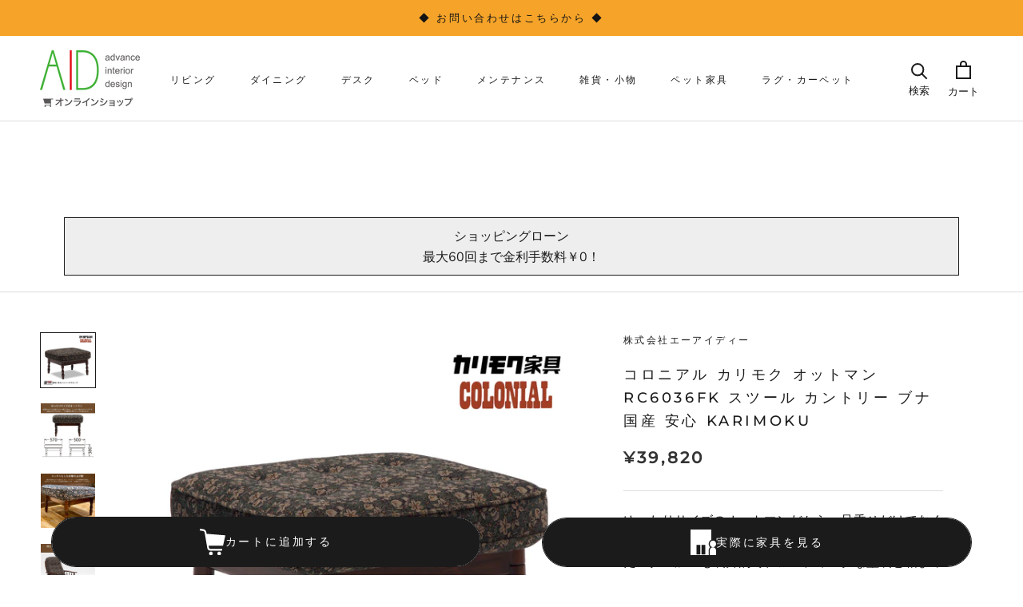

--- FILE ---
content_type: text/html; charset=utf-8
request_url: https://aid-online.com/products/rc6036
body_size: 44712
content:
<!doctype html>

<html class="no-js" lang="ja">
  <head>
<meta name="google-site-verification" content="4NjV9KRlqGC15BEboMjv9QG-umWkm_tT15nOOAexqjU" />
    <meta charset="utf-8">
    <meta http-equiv="X-UA-Compatible" content="IE=edge,chrome=1">
    <meta name="viewport" content="width=device-width, initial-scale=1.0, height=device-height, minimum-scale=1.0, maximum-scale=1.0">
    <meta name="theme-color" content="">
    <meta name="google-site-verification" content="zpwxlv7FztTA1WAbzeWIsH8RoFz5qJlxfwLWWIlp63s" />

    <!-- Google Tag Manager -->
<script>(function(w,d,s,l,i){w[l]=w[l]||[];w[l].push({'gtm.start':
new Date().getTime(),event:'gtm.js'});var f=d.getElementsByTagName(s)[0],
j=d.createElement(s),dl=l!='dataLayer'?'&l='+l:'';j.async=true;j.src=
'https://www.googletagmanager.com/gtm.js?id='+i+dl;f.parentNode.insertBefore(j,f);
})(window,document,'script','dataLayer','GTM-TDCJFX4');</script>
<!-- End Google Tag Manager -->

    <title>
      コロニアル カリモク オットマン RC6036FK スツール カントリー ブナ アンティーク風 リラックス 快適 国産 安心 karimoku &ndash; 株式会社エーアイディー
    </title><meta name="description" content="カリモクのロングセラー、コロニアルシリーズのオットマン【RC6036】。足乗せや腰掛けとして使えるゆったりサイズで、上げ脚デザインがお部屋に圧迫感を与えません。伝統のロクロ加工が施されたブナ材の脚が、アンティークな雰囲気を演出。リクライニングチェアとの組み合わせがおすすめ。より快適なリラックスタイムをお楽しみください。"><link rel="canonical" href="https://aid-online.com/products/rc6036">



<meta property="og:type" content="product">
  <meta property="og:title" content="コロニアル カリモク オットマン RC6036FK スツール カントリー ブナ 国産 安心 karimoku"><meta property="og:image" content="http://aid-online.com/cdn/shop/files/rc6036.jpg?v=1735956556">
    <meta property="og:image:secure_url" content="https://aid-online.com/cdn/shop/files/rc6036.jpg?v=1735956556">
    <meta property="og:image:width" content="1200">
    <meta property="og:image:height" content="1200"><meta property="product:price:amount" content="39,820">
  <meta property="product:price:currency" content="JPY"><meta property="og:description" content="カリモクのロングセラー、コロニアルシリーズのオットマン【RC6036】。足乗せや腰掛けとして使えるゆったりサイズで、上げ脚デザインがお部屋に圧迫感を与えません。伝統のロクロ加工が施されたブナ材の脚が、アンティークな雰囲気を演出。リクライニングチェアとの組み合わせがおすすめ。より快適なリラックスタイムをお楽しみください。"><meta property="og:url" content="https://aid-online.com/products/rc6036">
<meta property="og:site_name" content="株式会社エーアイディー"><meta name="twitter:card" content="summary"><meta name="twitter:title" content="コロニアル カリモク オットマン RC6036FK スツール カントリー ブナ 国産 安心 karimoku">
  <meta name="twitter:description" content="
コロニアルシリーズ

オットマン／スツール






ゆったりサイズのオットマン

幅57×奥行き50cm
足を乗せるだけでなく、十分腰掛け椅子として使えます。





スッキリとした印象の上げ脚

お掃除ロボットにも対応
床がたくさん見えて、圧迫感を軽減します。脚は伝統のロクロ加工により、アンティークな雰囲気を演出。





同じデザインのリクライナーとの組み合わせ

RC6080モデル用のオットマン
組み合わせてご使用いただけますと、さらに快適なくつろぎを手に入れられます。
※RC6036とぴったりフィットするリクライニングチェアはこちら！ 





張地は3種類から選べます

カントリーBグループ
花柄でエレガントな雰囲気に。モダンな無地ならお部屋に合わせてご覧いただけます。






安心の家具専門配送でお届けします

お届けこそ丁寧にきちんとしたい！
お客様のご指定の場所へ組立・設置し、梱包材も持ち帰ります。お客様は見ているだけでOK！楽々の配送です。お届け日は、在庫状況など確認の上、事前にお客様とお打合せして決めます。




スペック情報



【ブランド】
カリモク家具／karimoku
【素材】

■主材：ブナ材■木部カラー​​：コロニアルウォールナット色■張地：カントリーBグループ※標準モデルはFK(B478)となります。

【シーン】
エレガントにもフェミニンにも演出できます
【味】
カントリー・エレガント・フェミニン
【外寸】
幅57x奥行き50x高さ38cm
【生産国】
日本
【商品状態】
分解組立式
【配送】

家具専門配送便ご指定の場所へ組立・設置します。梱包材も持ち帰ります。

【品質保証】
安心のメーカー3年保証
【商品説明】

□ ゆったりサイズのオットマンだから、足乗せだけでなく腰掛けとしても使えます。 □ブナ材を削り出して仕上げたロクロ加工も装飾的で、アンティークな塗装と味わい、素敵な雰囲気を醸し出します。※FK(B478)のみ、通常1〜2週間で発送が目安です。（メーカー在庫お取り寄せ）それ以外は、発送まで約1ヶ月程度。ご注文後にお作り致します。



">
  <meta name="twitter:image" content="https://aid-online.com/cdn/shop/files/rc6036_600x600_crop_center.jpg?v=1735956556">
    <style>
  @font-face {
  font-family: Montserrat;
  font-weight: 500;
  font-style: normal;
  font-display: fallback;
  src: url("//aid-online.com/cdn/fonts/montserrat/montserrat_n5.07ef3781d9c78c8b93c98419da7ad4fbeebb6635.woff2") format("woff2"),
       url("//aid-online.com/cdn/fonts/montserrat/montserrat_n5.adf9b4bd8b0e4f55a0b203cdd84512667e0d5e4d.woff") format("woff");
}

  @font-face {
  font-family: "Nunito Sans";
  font-weight: 400;
  font-style: normal;
  font-display: fallback;
  src: url("//aid-online.com/cdn/fonts/nunito_sans/nunitosans_n4.0276fe080df0ca4e6a22d9cb55aed3ed5ba6b1da.woff2") format("woff2"),
       url("//aid-online.com/cdn/fonts/nunito_sans/nunitosans_n4.b4964bee2f5e7fd9c3826447e73afe2baad607b7.woff") format("woff");
}


  @font-face {
  font-family: "Nunito Sans";
  font-weight: 700;
  font-style: normal;
  font-display: fallback;
  src: url("//aid-online.com/cdn/fonts/nunito_sans/nunitosans_n7.25d963ed46da26098ebeab731e90d8802d989fa5.woff2") format("woff2"),
       url("//aid-online.com/cdn/fonts/nunito_sans/nunitosans_n7.d32e3219b3d2ec82285d3027bd673efc61a996c8.woff") format("woff");
}

  @font-face {
  font-family: "Nunito Sans";
  font-weight: 400;
  font-style: italic;
  font-display: fallback;
  src: url("//aid-online.com/cdn/fonts/nunito_sans/nunitosans_i4.6e408730afac1484cf297c30b0e67c86d17fc586.woff2") format("woff2"),
       url("//aid-online.com/cdn/fonts/nunito_sans/nunitosans_i4.c9b6dcbfa43622b39a5990002775a8381942ae38.woff") format("woff");
}

  @font-face {
  font-family: "Nunito Sans";
  font-weight: 700;
  font-style: italic;
  font-display: fallback;
  src: url("//aid-online.com/cdn/fonts/nunito_sans/nunitosans_i7.8c1124729eec046a321e2424b2acf328c2c12139.woff2") format("woff2"),
       url("//aid-online.com/cdn/fonts/nunito_sans/nunitosans_i7.af4cda04357273e0996d21184432bcb14651a64d.woff") format("woff");
}


  :root {
    --heading-font-family : Montserrat, sans-serif;
    --heading-font-weight : 500;
    --heading-font-style  : normal;

    --text-font-family : "Nunito Sans", sans-serif;
    --text-font-weight : 400;
    --text-font-style  : normal;

    --base-text-font-size   : 16px;
    --default-text-font-size: 14px;--background          : #ffffff;
    --background-rgb      : 255, 255, 255;
    --light-background    : #ffffff;
    --light-background-rgb: 255, 255, 255;
    --heading-color       : #1c1b1b;
    --text-color          : #1c1b1b;
    --text-color-rgb      : 28, 27, 27;
    --text-color-light    : #6a6a6a;
    --text-color-light-rgb: 106, 106, 106;
    --link-color          : #6a6a6a;
    --link-color-rgb      : 106, 106, 106;
    --border-color        : #dddddd;
    --border-color-rgb    : 221, 221, 221;

    --button-background    : #1c1b1b;
    --button-background-rgb: 28, 27, 27;
    --button-text-color    : #ffffff;

    --header-background       : #ffffff;
    --header-heading-color    : #1c1b1b;
    --header-light-text-color : #6a6a6a;
    --header-border-color     : #dddddd;

    --footer-background    : #ffffff;
    --footer-text-color    : #6a6a6a;
    --footer-heading-color : #1c1b1b;
    --footer-border-color  : #e9e9e9;

    --navigation-background      : #1c1b1b;
    --navigation-background-rgb  : 28, 27, 27;
    --navigation-text-color      : #ffffff;
    --navigation-text-color-light: rgba(255, 255, 255, 0.5);
    --navigation-border-color    : rgba(255, 255, 255, 0.25);

    --newsletter-popup-background     : #1c1b1b;
    --newsletter-popup-text-color     : #ffffff;
    --newsletter-popup-text-color-rgb : 255, 255, 255;

    --secondary-elements-background       : #1c1b1b;
    --secondary-elements-background-rgb   : 28, 27, 27;
    --secondary-elements-text-color       : #ffffff;
    --secondary-elements-text-color-light : rgba(255, 255, 255, 0.5);
    --secondary-elements-border-color     : rgba(255, 255, 255, 0.25);

    --product-sale-price-color    : #f94c43;
    --product-sale-price-color-rgb: 249, 76, 67;
    --product-star-rating: #f6a429;

    /* Shopify related variables */
    --payment-terms-background-color: #ffffff;

    /* Products */

    --horizontal-spacing-four-products-per-row: 60px;
        --horizontal-spacing-two-products-per-row : 60px;

    --vertical-spacing-four-products-per-row: 60px;
        --vertical-spacing-two-products-per-row : 75px;

    /* Animation */
    --drawer-transition-timing: cubic-bezier(0.645, 0.045, 0.355, 1);
    --header-base-height: 80px; /* We set a default for browsers that do not support CSS variables */

    /* Cursors */
    --cursor-zoom-in-svg    : url(//aid-online.com/cdn/shop/t/13/assets/cursor-zoom-in.svg?v=170532930330058140181694918123);
    --cursor-zoom-in-2x-svg : url(//aid-online.com/cdn/shop/t/13/assets/cursor-zoom-in-2x.svg?v=56685658183649387561694918123);
  }
</style>

<script>
  // IE11 does not have support for CSS variables, so we have to polyfill them
  if (!(((window || {}).CSS || {}).supports && window.CSS.supports('(--a: 0)'))) {
    const script = document.createElement('script');
    script.type = 'text/javascript';
    script.src = 'https://cdn.jsdelivr.net/npm/css-vars-ponyfill@2';
    script.onload = function() {
      cssVars({});
    };

    document.getElementsByTagName('head')[0].appendChild(script);
  }
</script>

    <script>window.performance && window.performance.mark && window.performance.mark('shopify.content_for_header.start');</script><meta name="facebook-domain-verification" content="fsfztwzlgk9ouj9koy758685g7w8dn">
<meta name="google-site-verification" content="4NjV9KRlqGC15BEboMjv9QG-umWkm_tT15nOOAexqjU">
<meta id="shopify-digital-wallet" name="shopify-digital-wallet" content="/60616540386/digital_wallets/dialog">
<meta name="shopify-checkout-api-token" content="1ae6092e350611c27f906a5159d4dcac">
<link rel="alternate" type="application/json+oembed" href="https://aid-online.com/products/rc6036.oembed">
<script async="async" src="/checkouts/internal/preloads.js?locale=ja-JP"></script>
<link rel="preconnect" href="https://shop.app" crossorigin="anonymous">
<script async="async" src="https://shop.app/checkouts/internal/preloads.js?locale=ja-JP&shop_id=60616540386" crossorigin="anonymous"></script>
<script id="apple-pay-shop-capabilities" type="application/json">{"shopId":60616540386,"countryCode":"JP","currencyCode":"JPY","merchantCapabilities":["supports3DS"],"merchantId":"gid:\/\/shopify\/Shop\/60616540386","merchantName":"株式会社エーアイディー","requiredBillingContactFields":["postalAddress","email","phone"],"requiredShippingContactFields":["postalAddress","email","phone"],"shippingType":"shipping","supportedNetworks":["visa","masterCard","amex","jcb","discover"],"total":{"type":"pending","label":"株式会社エーアイディー","amount":"1.00"},"shopifyPaymentsEnabled":true,"supportsSubscriptions":true}</script>
<script id="shopify-features" type="application/json">{"accessToken":"1ae6092e350611c27f906a5159d4dcac","betas":["rich-media-storefront-analytics"],"domain":"aid-online.com","predictiveSearch":false,"shopId":60616540386,"locale":"ja"}</script>
<script>var Shopify = Shopify || {};
Shopify.shop = "xn-cckcco1npme.myshopify.com";
Shopify.locale = "ja";
Shopify.currency = {"active":"JPY","rate":"1.0"};
Shopify.country = "JP";
Shopify.theme = {"name":"Prestige_商品ページボタン変更（２つ）","id":137298477282,"schema_name":"Prestige","schema_version":"5.3.5","theme_store_id":855,"role":"main"};
Shopify.theme.handle = "null";
Shopify.theme.style = {"id":null,"handle":null};
Shopify.cdnHost = "aid-online.com/cdn";
Shopify.routes = Shopify.routes || {};
Shopify.routes.root = "/";</script>
<script type="module">!function(o){(o.Shopify=o.Shopify||{}).modules=!0}(window);</script>
<script>!function(o){function n(){var o=[];function n(){o.push(Array.prototype.slice.apply(arguments))}return n.q=o,n}var t=o.Shopify=o.Shopify||{};t.loadFeatures=n(),t.autoloadFeatures=n()}(window);</script>
<script>
  window.ShopifyPay = window.ShopifyPay || {};
  window.ShopifyPay.apiHost = "shop.app\/pay";
  window.ShopifyPay.redirectState = null;
</script>
<script id="shop-js-analytics" type="application/json">{"pageType":"product"}</script>
<script defer="defer" async type="module" src="//aid-online.com/cdn/shopifycloud/shop-js/modules/v2/client.init-shop-cart-sync_Cun6Ba8E.ja.esm.js"></script>
<script defer="defer" async type="module" src="//aid-online.com/cdn/shopifycloud/shop-js/modules/v2/chunk.common_DGWubyOB.esm.js"></script>
<script type="module">
  await import("//aid-online.com/cdn/shopifycloud/shop-js/modules/v2/client.init-shop-cart-sync_Cun6Ba8E.ja.esm.js");
await import("//aid-online.com/cdn/shopifycloud/shop-js/modules/v2/chunk.common_DGWubyOB.esm.js");

  window.Shopify.SignInWithShop?.initShopCartSync?.({"fedCMEnabled":true,"windoidEnabled":true});

</script>
<script>
  window.Shopify = window.Shopify || {};
  if (!window.Shopify.featureAssets) window.Shopify.featureAssets = {};
  window.Shopify.featureAssets['shop-js'] = {"shop-cart-sync":["modules/v2/client.shop-cart-sync_kpadWrR6.ja.esm.js","modules/v2/chunk.common_DGWubyOB.esm.js"],"init-fed-cm":["modules/v2/client.init-fed-cm_deEwcgdG.ja.esm.js","modules/v2/chunk.common_DGWubyOB.esm.js"],"shop-button":["modules/v2/client.shop-button_Bgl7Akkx.ja.esm.js","modules/v2/chunk.common_DGWubyOB.esm.js"],"shop-cash-offers":["modules/v2/client.shop-cash-offers_CGfJizyJ.ja.esm.js","modules/v2/chunk.common_DGWubyOB.esm.js","modules/v2/chunk.modal_Ba7vk6QP.esm.js"],"init-windoid":["modules/v2/client.init-windoid_DLaIoEuB.ja.esm.js","modules/v2/chunk.common_DGWubyOB.esm.js"],"shop-toast-manager":["modules/v2/client.shop-toast-manager_BZdAlEPY.ja.esm.js","modules/v2/chunk.common_DGWubyOB.esm.js"],"init-shop-email-lookup-coordinator":["modules/v2/client.init-shop-email-lookup-coordinator_BxGPdBrh.ja.esm.js","modules/v2/chunk.common_DGWubyOB.esm.js"],"init-shop-cart-sync":["modules/v2/client.init-shop-cart-sync_Cun6Ba8E.ja.esm.js","modules/v2/chunk.common_DGWubyOB.esm.js"],"avatar":["modules/v2/client.avatar_BTnouDA3.ja.esm.js"],"pay-button":["modules/v2/client.pay-button_iRJggQYg.ja.esm.js","modules/v2/chunk.common_DGWubyOB.esm.js"],"init-customer-accounts":["modules/v2/client.init-customer-accounts_BbQrQ-BF.ja.esm.js","modules/v2/client.shop-login-button_CXxZBmJa.ja.esm.js","modules/v2/chunk.common_DGWubyOB.esm.js","modules/v2/chunk.modal_Ba7vk6QP.esm.js"],"init-shop-for-new-customer-accounts":["modules/v2/client.init-shop-for-new-customer-accounts_48e-446J.ja.esm.js","modules/v2/client.shop-login-button_CXxZBmJa.ja.esm.js","modules/v2/chunk.common_DGWubyOB.esm.js","modules/v2/chunk.modal_Ba7vk6QP.esm.js"],"shop-login-button":["modules/v2/client.shop-login-button_CXxZBmJa.ja.esm.js","modules/v2/chunk.common_DGWubyOB.esm.js","modules/v2/chunk.modal_Ba7vk6QP.esm.js"],"init-customer-accounts-sign-up":["modules/v2/client.init-customer-accounts-sign-up_Bb65hYMR.ja.esm.js","modules/v2/client.shop-login-button_CXxZBmJa.ja.esm.js","modules/v2/chunk.common_DGWubyOB.esm.js","modules/v2/chunk.modal_Ba7vk6QP.esm.js"],"shop-follow-button":["modules/v2/client.shop-follow-button_BO2OQvUT.ja.esm.js","modules/v2/chunk.common_DGWubyOB.esm.js","modules/v2/chunk.modal_Ba7vk6QP.esm.js"],"checkout-modal":["modules/v2/client.checkout-modal__QRFVvMA.ja.esm.js","modules/v2/chunk.common_DGWubyOB.esm.js","modules/v2/chunk.modal_Ba7vk6QP.esm.js"],"lead-capture":["modules/v2/client.lead-capture_Be4qr8sG.ja.esm.js","modules/v2/chunk.common_DGWubyOB.esm.js","modules/v2/chunk.modal_Ba7vk6QP.esm.js"],"shop-login":["modules/v2/client.shop-login_BCaq99Td.ja.esm.js","modules/v2/chunk.common_DGWubyOB.esm.js","modules/v2/chunk.modal_Ba7vk6QP.esm.js"],"payment-terms":["modules/v2/client.payment-terms_C-1Cu6jg.ja.esm.js","modules/v2/chunk.common_DGWubyOB.esm.js","modules/v2/chunk.modal_Ba7vk6QP.esm.js"]};
</script>
<script>(function() {
  var isLoaded = false;
  function asyncLoad() {
    if (isLoaded) return;
    isLoaded = true;
    var urls = ["https:\/\/delivery-date-and-time-picker.amp.tokyo\/script_tags\/cart_attributes.js?shop=xn-cckcco1npme.myshopify.com","https:\/\/photo-hero.herokuapp.com\/customer\/product_instafeed.js?shop=xn-cckcco1npme.myshopify.com","https:\/\/storage.nfcube.com\/instafeed-7542b15331d3a72d5a32293bae47cdf4.js?shop=xn-cckcco1npme.myshopify.com","https:\/\/api-na1.hubapi.com\/scriptloader\/v1\/45447527.js?shop=xn-cckcco1npme.myshopify.com"];
    for (var i = 0; i < urls.length; i++) {
      var s = document.createElement('script');
      s.type = 'text/javascript';
      s.async = true;
      s.src = urls[i];
      var x = document.getElementsByTagName('script')[0];
      x.parentNode.insertBefore(s, x);
    }
  };
  if(window.attachEvent) {
    window.attachEvent('onload', asyncLoad);
  } else {
    window.addEventListener('load', asyncLoad, false);
  }
})();</script>
<script id="__st">var __st={"a":60616540386,"offset":32400,"reqid":"4dc99e4e-8465-4748-ba02-32c870fa2f0f-1768802700","pageurl":"aid-online.com\/products\/rc6036","u":"676c8414be79","p":"product","rtyp":"product","rid":7432505884898};</script>
<script>window.ShopifyPaypalV4VisibilityTracking = true;</script>
<script id="captcha-bootstrap">!function(){'use strict';const t='contact',e='account',n='new_comment',o=[[t,t],['blogs',n],['comments',n],[t,'customer']],c=[[e,'customer_login'],[e,'guest_login'],[e,'recover_customer_password'],[e,'create_customer']],r=t=>t.map((([t,e])=>`form[action*='/${t}']:not([data-nocaptcha='true']) input[name='form_type'][value='${e}']`)).join(','),a=t=>()=>t?[...document.querySelectorAll(t)].map((t=>t.form)):[];function s(){const t=[...o],e=r(t);return a(e)}const i='password',u='form_key',d=['recaptcha-v3-token','g-recaptcha-response','h-captcha-response',i],f=()=>{try{return window.sessionStorage}catch{return}},m='__shopify_v',_=t=>t.elements[u];function p(t,e,n=!1){try{const o=window.sessionStorage,c=JSON.parse(o.getItem(e)),{data:r}=function(t){const{data:e,action:n}=t;return t[m]||n?{data:e,action:n}:{data:t,action:n}}(c);for(const[e,n]of Object.entries(r))t.elements[e]&&(t.elements[e].value=n);n&&o.removeItem(e)}catch(o){console.error('form repopulation failed',{error:o})}}const l='form_type',E='cptcha';function T(t){t.dataset[E]=!0}const w=window,h=w.document,L='Shopify',v='ce_forms',y='captcha';let A=!1;((t,e)=>{const n=(g='f06e6c50-85a8-45c8-87d0-21a2b65856fe',I='https://cdn.shopify.com/shopifycloud/storefront-forms-hcaptcha/ce_storefront_forms_captcha_hcaptcha.v1.5.2.iife.js',D={infoText:'hCaptchaによる保護',privacyText:'プライバシー',termsText:'利用規約'},(t,e,n)=>{const o=w[L][v],c=o.bindForm;if(c)return c(t,g,e,D).then(n);var r;o.q.push([[t,g,e,D],n]),r=I,A||(h.body.append(Object.assign(h.createElement('script'),{id:'captcha-provider',async:!0,src:r})),A=!0)});var g,I,D;w[L]=w[L]||{},w[L][v]=w[L][v]||{},w[L][v].q=[],w[L][y]=w[L][y]||{},w[L][y].protect=function(t,e){n(t,void 0,e),T(t)},Object.freeze(w[L][y]),function(t,e,n,w,h,L){const[v,y,A,g]=function(t,e,n){const i=e?o:[],u=t?c:[],d=[...i,...u],f=r(d),m=r(i),_=r(d.filter((([t,e])=>n.includes(e))));return[a(f),a(m),a(_),s()]}(w,h,L),I=t=>{const e=t.target;return e instanceof HTMLFormElement?e:e&&e.form},D=t=>v().includes(t);t.addEventListener('submit',(t=>{const e=I(t);if(!e)return;const n=D(e)&&!e.dataset.hcaptchaBound&&!e.dataset.recaptchaBound,o=_(e),c=g().includes(e)&&(!o||!o.value);(n||c)&&t.preventDefault(),c&&!n&&(function(t){try{if(!f())return;!function(t){const e=f();if(!e)return;const n=_(t);if(!n)return;const o=n.value;o&&e.removeItem(o)}(t);const e=Array.from(Array(32),(()=>Math.random().toString(36)[2])).join('');!function(t,e){_(t)||t.append(Object.assign(document.createElement('input'),{type:'hidden',name:u})),t.elements[u].value=e}(t,e),function(t,e){const n=f();if(!n)return;const o=[...t.querySelectorAll(`input[type='${i}']`)].map((({name:t})=>t)),c=[...d,...o],r={};for(const[a,s]of new FormData(t).entries())c.includes(a)||(r[a]=s);n.setItem(e,JSON.stringify({[m]:1,action:t.action,data:r}))}(t,e)}catch(e){console.error('failed to persist form',e)}}(e),e.submit())}));const S=(t,e)=>{t&&!t.dataset[E]&&(n(t,e.some((e=>e===t))),T(t))};for(const o of['focusin','change'])t.addEventListener(o,(t=>{const e=I(t);D(e)&&S(e,y())}));const B=e.get('form_key'),M=e.get(l),P=B&&M;t.addEventListener('DOMContentLoaded',(()=>{const t=y();if(P)for(const e of t)e.elements[l].value===M&&p(e,B);[...new Set([...A(),...v().filter((t=>'true'===t.dataset.shopifyCaptcha))])].forEach((e=>S(e,t)))}))}(h,new URLSearchParams(w.location.search),n,t,e,['guest_login'])})(!0,!0)}();</script>
<script integrity="sha256-4kQ18oKyAcykRKYeNunJcIwy7WH5gtpwJnB7kiuLZ1E=" data-source-attribution="shopify.loadfeatures" defer="defer" src="//aid-online.com/cdn/shopifycloud/storefront/assets/storefront/load_feature-a0a9edcb.js" crossorigin="anonymous"></script>
<script crossorigin="anonymous" defer="defer" src="//aid-online.com/cdn/shopifycloud/storefront/assets/shopify_pay/storefront-65b4c6d7.js?v=20250812"></script>
<script data-source-attribution="shopify.dynamic_checkout.dynamic.init">var Shopify=Shopify||{};Shopify.PaymentButton=Shopify.PaymentButton||{isStorefrontPortableWallets:!0,init:function(){window.Shopify.PaymentButton.init=function(){};var t=document.createElement("script");t.src="https://aid-online.com/cdn/shopifycloud/portable-wallets/latest/portable-wallets.ja.js",t.type="module",document.head.appendChild(t)}};
</script>
<script data-source-attribution="shopify.dynamic_checkout.buyer_consent">
  function portableWalletsHideBuyerConsent(e){var t=document.getElementById("shopify-buyer-consent"),n=document.getElementById("shopify-subscription-policy-button");t&&n&&(t.classList.add("hidden"),t.setAttribute("aria-hidden","true"),n.removeEventListener("click",e))}function portableWalletsShowBuyerConsent(e){var t=document.getElementById("shopify-buyer-consent"),n=document.getElementById("shopify-subscription-policy-button");t&&n&&(t.classList.remove("hidden"),t.removeAttribute("aria-hidden"),n.addEventListener("click",e))}window.Shopify?.PaymentButton&&(window.Shopify.PaymentButton.hideBuyerConsent=portableWalletsHideBuyerConsent,window.Shopify.PaymentButton.showBuyerConsent=portableWalletsShowBuyerConsent);
</script>
<script data-source-attribution="shopify.dynamic_checkout.cart.bootstrap">document.addEventListener("DOMContentLoaded",(function(){function t(){return document.querySelector("shopify-accelerated-checkout-cart, shopify-accelerated-checkout")}if(t())Shopify.PaymentButton.init();else{new MutationObserver((function(e,n){t()&&(Shopify.PaymentButton.init(),n.disconnect())})).observe(document.body,{childList:!0,subtree:!0})}}));
</script>
<link id="shopify-accelerated-checkout-styles" rel="stylesheet" media="screen" href="https://aid-online.com/cdn/shopifycloud/portable-wallets/latest/accelerated-checkout-backwards-compat.css" crossorigin="anonymous">
<style id="shopify-accelerated-checkout-cart">
        #shopify-buyer-consent {
  margin-top: 1em;
  display: inline-block;
  width: 100%;
}

#shopify-buyer-consent.hidden {
  display: none;
}

#shopify-subscription-policy-button {
  background: none;
  border: none;
  padding: 0;
  text-decoration: underline;
  font-size: inherit;
  cursor: pointer;
}

#shopify-subscription-policy-button::before {
  box-shadow: none;
}

      </style>

<script>window.performance && window.performance.mark && window.performance.mark('shopify.content_for_header.end');</script>

    <link rel="stylesheet" href="//aid-online.com/cdn/shop/t/13/assets/theme.css?v=95332694939714891301694918123">
    <link rel="stylesheet" href="//aid-online.com/cdn/shop/t/13/assets/custom.css?v=63077365131257755641725842036">
    <script>// This allows to expose several variables to the global scope, to be used in scripts
      window.theme = {
        pageType: "product",
        moneyFormat: "¥{{amount_no_decimals}}",
        moneyWithCurrencyFormat: "¥{{amount_no_decimals}} JPY",
        currencyCodeEnabled: false,
        productImageSize: "short",
        searchMode: "product,article,page",
        showPageTransition: false,
        showElementStaggering: true,
        showImageZooming: true
      };

      window.routes = {
        rootUrl: "\/",
        rootUrlWithoutSlash: '',
        cartUrl: "\/cart",
        cartAddUrl: "\/cart\/add",
        cartChangeUrl: "\/cart\/change",
        searchUrl: "\/search",
        productRecommendationsUrl: "\/recommendations\/products"
      };

      window.languages = {
        cartAddNote: "【備考欄】お届け希望日、領収書などのご要望はこちら",
        cartEditNote: "備考欄を変更",
        productImageLoadingError: "この画像を読み込めませんでした。 ページをリロードしてください。",
        productFormAddToCart: "カートに追加する",
        productFormUnavailable: "お取り扱いできません",
        productFormSoldOut: "売り切れ",
        shippingEstimatorOneResult: "1つのオプションが利用可能：",
        shippingEstimatorMoreResults: "{{count}}つのオプションが利用可能：",
        shippingEstimatorNoResults: "配送が見つかりませんでした"
      };

      window.lazySizesConfig = {
        loadHidden: false,
        hFac: 0.5,
        expFactor: 2,
        ricTimeout: 150,
        lazyClass: 'Image--lazyLoad',
        loadingClass: 'Image--lazyLoading',
        loadedClass: 'Image--lazyLoaded'
      };

      document.documentElement.className = document.documentElement.className.replace('no-js', 'js');
      document.documentElement.style.setProperty('--window-height', window.innerHeight + 'px');

      // We do a quick detection of some features (we could use Modernizr but for so little...)
      (function() {
        document.documentElement.className += ((window.CSS && window.CSS.supports('(position: sticky) or (position: -webkit-sticky)')) ? ' supports-sticky' : ' no-supports-sticky');
        document.documentElement.className += (window.matchMedia('(-moz-touch-enabled: 1), (hover: none)')).matches ? ' no-supports-hover' : ' supports-hover';
      }());

      
    </script>

    <script src="//aid-online.com/cdn/shop/t/13/assets/lazysizes.min.js?v=174358363404432586981694918123" async></script><script src="//aid-online.com/cdn/shop/t/13/assets/libs.min.js?v=26178543184394469741694918123" defer></script>
    <script src="//aid-online.com/cdn/shop/t/13/assets/theme.js?v=116616291232043488551694918123" defer></script>
    <script src="//aid-online.com/cdn/shop/t/13/assets/custom.js?v=183944157590872491501694918123" defer></script>

    <script>
      (function () {
        window.onpageshow = function() {
          if (window.theme.showPageTransition) {
            var pageTransition = document.querySelector('.PageTransition');

            if (pageTransition) {
              pageTransition.style.visibility = 'visible';
              pageTransition.style.opacity = '0';
            }
          }

          // When the page is loaded from the cache, we have to reload the cart content
          document.documentElement.dispatchEvent(new CustomEvent('cart:refresh', {
            bubbles: true
          }));
        };
      })();
    </script>

    <!-- Initialize Swiper -->
    <script>
      console.log('JavaScript開始');
      var swiper = new Swiper ('.swiper', {
        // ここからオプション
        loop: true,
        autoplay: {
          delay: 2500,
          disableOnInteraction: false,
        },
        pagination: {
          el: '.swiper-pagination',
        },
      })
    </script>

    
  <script type="application/ld+json">
  {
    "@context": "http://schema.org",
    "@type": "Product",
    "offers": [{
          "@type": "Offer",
          "name": "RC6036FK　標準張地【ニューサンレモ・グリーン色】※通常1〜2週間程で発送",
          "availability":"https://schema.org/InStock",
          "price": 39820.0,
          "priceCurrency": "JPY",
          "priceValidUntil": "2026-01-29","sku": "rc6036fk","url": "/products/rc6036?variant=44150468706530"
        },
{
          "@type": "Offer",
          "name": "RC6036A692　【ヘリテージ・レッド色】※発送まで約1ヶ月程度",
          "availability":"https://schema.org/InStock",
          "price": 39820.0,
          "priceCurrency": "JPY",
          "priceValidUntil": "2026-01-29","sku": "rc6036fk","url": "/products/rc6036?variant=44150468739298"
        }
],
    "brand": {
      "name": "株式会社エーアイディー"
    },
    "name": "コロニアル カリモク オットマン RC6036FK スツール カントリー ブナ 国産 安心 karimoku",
    "description": "\nコロニアルシリーズ\n\nオットマン／スツール\n\n\n\n\n\n\nゆったりサイズのオットマン\n\n幅57×奥行き50cm\n足を乗せるだけでなく、十分腰掛け椅子として使えます。\n\n\n\n\n\nスッキリとした印象の上げ脚\n\nお掃除ロボットにも対応\n床がたくさん見えて、圧迫感を軽減します。脚は伝統のロクロ加工により、アンティークな雰囲気を演出。\n\n\n\n\n\n同じデザインのリクライナーとの組み合わせ\n\nRC6080モデル用のオットマン\n組み合わせてご使用いただけますと、さらに快適なくつろぎを手に入れられます。\n※RC6036とぴったりフィットするリクライニングチェアはこちら！ \n\n\n\n\n\n張地は3種類から選べます\n\nカントリーBグループ\n花柄でエレガントな雰囲気に。モダンな無地ならお部屋に合わせてご覧いただけます。\n\n\n\n\n\n\n安心の家具専門配送でお届けします\n\nお届けこそ丁寧にきちんとしたい！\nお客様のご指定の場所へ組立・設置し、梱包材も持ち帰ります。お客様は見ているだけでOK！楽々の配送です。お届け日は、在庫状況など確認の上、事前にお客様とお打合せして決めます。\n\n\n\n\nスペック情報\n\n\n\n【ブランド】\nカリモク家具／karimoku\n【素材】\n\n■主材：ブナ材■木部カラー​​：コロニアルウォールナット色■張地：カントリーBグループ※標準モデルはFK(B478)となります。\n\n【シーン】\nエレガントにもフェミニンにも演出できます\n【味】\nカントリー・エレガント・フェミニン\n【外寸】\n幅57x奥行き50x高さ38cm\n【生産国】\n日本\n【商品状態】\n分解組立式\n【配送】\n\n家具専門配送便ご指定の場所へ組立・設置します。梱包材も持ち帰ります。\n\n【品質保証】\n安心のメーカー3年保証\n【商品説明】\n\n□ ゆったりサイズのオットマンだから、足乗せだけでなく腰掛けとしても使えます。 □ブナ材を削り出して仕上げたロクロ加工も装飾的で、アンティークな塗装と味わい、素敵な雰囲気を醸し出します。※FK(B478)のみ、通常1〜2週間で発送が目安です。（メーカー在庫お取り寄せ）それ以外は、発送まで約1ヶ月程度。ご注文後にお作り致します。\n\n\n\n",
    "category": "スツール",
    "url": "/products/rc6036",
    "sku": "rc6036fk",
    "image": {
      "@type": "ImageObject",
      "url": "https://aid-online.com/cdn/shop/files/rc6036_1024x.jpg?v=1735956556",
      "image": "https://aid-online.com/cdn/shop/files/rc6036_1024x.jpg?v=1735956556",
      "name": "コロニアル カリモク オットマン RC6036FK スツール カントリー ブナ 国産 安心 karimoku",
      "width": "1024",
      "height": "1024"
    }
  }
  </script>



  <script type="application/ld+json">
  {
    "@context": "http://schema.org",
    "@type": "BreadcrumbList",
  "itemListElement": [{
      "@type": "ListItem",
      "position": 1,
      "name": "ホームページ",
      "item": "https://aid-online.com"
    },{
          "@type": "ListItem",
          "position": 2,
          "name": "コロニアル カリモク オットマン RC6036FK スツール カントリー ブナ 国産 安心 karimoku",
          "item": "https://aid-online.com/products/rc6036"
        }]
  }
  </script>

    
    
<script type="text/javascript">
    (function(c,l,a,r,i,t,y){
        c[a]=c[a]||function(){(c[a].q=c[a].q||[]).push(arguments)};
        t=l.createElement(r);t.async=1;t.src="https://www.clarity.ms/tag/"+i;
        y=l.getElementsByTagName(r)[0];y.parentNode.insertBefore(t,y);
    })(window, document, "clarity", "script", "kooe0yx6lv");
</script>
    
  <!-- BEGIN app block: shopify://apps/judge-me-reviews/blocks/judgeme_core/61ccd3b1-a9f2-4160-9fe9-4fec8413e5d8 --><!-- Start of Judge.me Core -->






<link rel="dns-prefetch" href="https://cdnwidget.judge.me">
<link rel="dns-prefetch" href="https://cdn.judge.me">
<link rel="dns-prefetch" href="https://cdn1.judge.me">
<link rel="dns-prefetch" href="https://api.judge.me">

<script data-cfasync='false' class='jdgm-settings-script'>window.jdgmSettings={"pagination":5,"disable_web_reviews":false,"badge_no_review_text":"レビューなし","badge_n_reviews_text":"{{ n }}件のレビュー","hide_badge_preview_if_no_reviews":true,"badge_hide_text":false,"enforce_center_preview_badge":false,"widget_title":"カスタマーレビュー","widget_open_form_text":"レビューを書く","widget_close_form_text":"レビューをキャンセル","widget_refresh_page_text":"ページを更新","widget_summary_text":"{{ number_of_reviews }}件のレビューに基づく","widget_no_review_text":"最初のレビューを書きましょう","widget_name_field_text":"表示名","widget_verified_name_field_text":"認証された名前（公開）","widget_name_placeholder_text":"表示名","widget_required_field_error_text":"このフィールドは必須です。","widget_email_field_text":"メールアドレス","widget_verified_email_field_text":"認証されたメール（非公開、編集不可）","widget_email_placeholder_text":"あなたのメールアドレス（非公開）","widget_email_field_error_text":"有効なメールアドレスを入力してください。","widget_rating_field_text":"評価","widget_review_title_field_text":"レビュータイトル","widget_review_title_placeholder_text":"レビューにタイトルをつける","widget_review_body_field_text":"レビュー内容","widget_review_body_placeholder_text":"ここに書き始めてください...","widget_pictures_field_text":"写真/動画（任意）","widget_submit_review_text":"レビューを送信","widget_submit_verified_review_text":"認証済みレビューを送信","widget_submit_success_msg_with_auto_publish":"ありがとうございます！数分後にページを更新して、あなたのレビューを確認してください。\u003ca href='https://judge.me/login' target='_blank' rel='nofollow noopener'\u003eJudge.me\u003c/a\u003eにログインすることで、レビューの削除や編集ができます。","widget_submit_success_msg_no_auto_publish":"ありがとうございます！あなたのレビューはショップ管理者の承認を得た後に公開されます。\u003ca href='https://judge.me/login' target='_blank' rel='nofollow noopener'\u003eJudge.me\u003c/a\u003eにログインすることで、レビューの削除や編集ができます。","widget_show_default_reviews_out_of_total_text":"{{ n_reviews }}件のレビューのうち{{ n_reviews_shown }}件を表示しています。","widget_show_all_link_text":"すべて表示","widget_show_less_link_text":"表示を減らす","widget_author_said_text":"{{ reviewer_name }}の言葉：","widget_days_text":"{{ n }}日前","widget_weeks_text":"{{ n }}週間前","widget_months_text":"{{ n }}ヶ月前","widget_years_text":"{{ n }}年前","widget_yesterday_text":"昨日","widget_today_text":"今日","widget_replied_text":"\u003e\u003e {{ shop_name }}の返信：","widget_read_more_text":"続きを読む","widget_reviewer_name_as_initial":"","widget_rating_filter_color":"#fbcd0a","widget_rating_filter_see_all_text":"すべてのレビューを見る","widget_sorting_most_recent_text":"最新順","widget_sorting_highest_rating_text":"最高評価順","widget_sorting_lowest_rating_text":"最低評価順","widget_sorting_with_pictures_text":"写真付きのみ","widget_sorting_most_helpful_text":"最も役立つ順","widget_open_question_form_text":"質問する","widget_reviews_subtab_text":"レビュー","widget_questions_subtab_text":"質問","widget_question_label_text":"質問","widget_answer_label_text":"回答","widget_question_placeholder_text":"ここに質問を書いてください","widget_submit_question_text":"質問を送信","widget_question_submit_success_text":"ご質問ありがとうございます！回答があり次第ご連絡いたします。","verified_badge_text":"認証済み","verified_badge_bg_color":"","verified_badge_text_color":"","verified_badge_placement":"left-of-reviewer-name","widget_review_max_height":"","widget_hide_border":false,"widget_social_share":false,"widget_thumb":false,"widget_review_location_show":false,"widget_location_format":"","all_reviews_include_out_of_store_products":true,"all_reviews_out_of_store_text":"（ストア外）","all_reviews_pagination":100,"all_reviews_product_name_prefix_text":"について","enable_review_pictures":true,"enable_question_anwser":false,"widget_theme":"default","review_date_format":"mm/dd/yyyy","default_sort_method":"most-recent","widget_product_reviews_subtab_text":"製品レビュー","widget_shop_reviews_subtab_text":"ショップレビュー","widget_other_products_reviews_text":"他の製品のレビュー","widget_store_reviews_subtab_text":"ショップレビュー","widget_no_store_reviews_text":"この店舗はまだレビューを受け取っていません","widget_web_restriction_product_reviews_text":"この製品に対するレビューはまだありません","widget_no_items_text":"アイテムが見つかりません","widget_show_more_text":"もっと見る","widget_write_a_store_review_text":"ストアレビューを書く","widget_other_languages_heading":"他の言語のレビュー","widget_translate_review_text":"レビューを{{ language }}に翻訳","widget_translating_review_text":"翻訳中...","widget_show_original_translation_text":"原文を表示 ({{ language }})","widget_translate_review_failed_text":"レビューを翻訳できませんでした。","widget_translate_review_retry_text":"再試行","widget_translate_review_try_again_later_text":"後でもう一度お試しください","show_product_url_for_grouped_product":false,"widget_sorting_pictures_first_text":"写真を最初に","show_pictures_on_all_rev_page_mobile":false,"show_pictures_on_all_rev_page_desktop":false,"floating_tab_hide_mobile_install_preference":false,"floating_tab_button_name":"★ レビュー","floating_tab_title":"お客様の声","floating_tab_button_color":"","floating_tab_button_background_color":"","floating_tab_url":"","floating_tab_url_enabled":false,"floating_tab_tab_style":"text","all_reviews_text_badge_text":"お客様は当店を{{ shop.metafields.judgeme.all_reviews_count }}件のレビューに基づいて{{ shop.metafields.judgeme.all_reviews_rating | round: 1 }}/5と評価しています。","all_reviews_text_badge_text_branded_style":"{{ shop.metafields.judgeme.all_reviews_count }}件のレビューに基づいて5つ星中{{ shop.metafields.judgeme.all_reviews_rating | round: 1 }}つ星","is_all_reviews_text_badge_a_link":false,"show_stars_for_all_reviews_text_badge":false,"all_reviews_text_badge_url":"","all_reviews_text_style":"branded","all_reviews_text_color_style":"judgeme_brand_color","all_reviews_text_color":"#108474","all_reviews_text_show_jm_brand":true,"featured_carousel_show_header":true,"featured_carousel_title":"お客様の声","testimonials_carousel_title":"お客様の声","videos_carousel_title":"お客様の声","cards_carousel_title":"お客様の声","featured_carousel_count_text":"{{ n }}件のレビューから","featured_carousel_add_link_to_all_reviews_page":false,"featured_carousel_url":"","featured_carousel_show_images":true,"featured_carousel_autoslide_interval":5,"featured_carousel_arrows_on_the_sides":false,"featured_carousel_height":250,"featured_carousel_width":80,"featured_carousel_image_size":0,"featured_carousel_image_height":250,"featured_carousel_arrow_color":"#eeeeee","verified_count_badge_style":"branded","verified_count_badge_orientation":"horizontal","verified_count_badge_color_style":"judgeme_brand_color","verified_count_badge_color":"#108474","is_verified_count_badge_a_link":false,"verified_count_badge_url":"","verified_count_badge_show_jm_brand":true,"widget_rating_preset_default":5,"widget_first_sub_tab":"product-reviews","widget_show_histogram":true,"widget_histogram_use_custom_color":false,"widget_pagination_use_custom_color":false,"widget_star_use_custom_color":false,"widget_verified_badge_use_custom_color":false,"widget_write_review_use_custom_color":false,"picture_reminder_submit_button":"Upload Pictures","enable_review_videos":false,"mute_video_by_default":false,"widget_sorting_videos_first_text":"動画を最初に","widget_review_pending_text":"保留中","featured_carousel_items_for_large_screen":3,"social_share_options_order":"Facebook,Twitter","remove_microdata_snippet":false,"disable_json_ld":false,"enable_json_ld_products":false,"preview_badge_show_question_text":false,"preview_badge_no_question_text":"質問なし","preview_badge_n_question_text":"{{ number_of_questions }}件の質問","qa_badge_show_icon":false,"qa_badge_position":"same-row","remove_judgeme_branding":false,"widget_add_search_bar":false,"widget_search_bar_placeholder":"検索","widget_sorting_verified_only_text":"認証済みのみ","featured_carousel_theme":"default","featured_carousel_show_rating":true,"featured_carousel_show_title":true,"featured_carousel_show_body":true,"featured_carousel_show_date":false,"featured_carousel_show_reviewer":true,"featured_carousel_show_product":false,"featured_carousel_header_background_color":"#108474","featured_carousel_header_text_color":"#ffffff","featured_carousel_name_product_separator":"reviewed","featured_carousel_full_star_background":"#108474","featured_carousel_empty_star_background":"#dadada","featured_carousel_vertical_theme_background":"#f9fafb","featured_carousel_verified_badge_enable":true,"featured_carousel_verified_badge_color":"#108474","featured_carousel_border_style":"round","featured_carousel_review_line_length_limit":3,"featured_carousel_more_reviews_button_text":"さらにレビューを読む","featured_carousel_view_product_button_text":"製品を見る","all_reviews_page_load_reviews_on":"scroll","all_reviews_page_load_more_text":"さらにレビューを読み込む","disable_fb_tab_reviews":false,"enable_ajax_cdn_cache":false,"widget_advanced_speed_features":5,"widget_public_name_text":"のように公開表示","default_reviewer_name":"John Smith","default_reviewer_name_has_non_latin":true,"widget_reviewer_anonymous":"匿名","medals_widget_title":"Judge.me レビューメダル","medals_widget_background_color":"#f9fafb","medals_widget_position":"footer_all_pages","medals_widget_border_color":"#f9fafb","medals_widget_verified_text_position":"left","medals_widget_use_monochromatic_version":false,"medals_widget_elements_color":"#108474","show_reviewer_avatar":true,"widget_invalid_yt_video_url_error_text":"YouTubeビデオURLではありません","widget_max_length_field_error_text":"{0}文字以内で入力してください。","widget_show_country_flag":false,"widget_show_collected_via_shop_app":true,"widget_verified_by_shop_badge_style":"light","widget_verified_by_shop_text":"ショップによって認証","widget_show_photo_gallery":false,"widget_load_with_code_splitting":true,"widget_ugc_install_preference":false,"widget_ugc_title":"私たちが作り、あなたが共有","widget_ugc_subtitle":"タグ付けすると、あなたの写真が私たちのページで特集されます","widget_ugc_arrows_color":"#ffffff","widget_ugc_primary_button_text":"今すぐ購入","widget_ugc_primary_button_background_color":"#108474","widget_ugc_primary_button_text_color":"#ffffff","widget_ugc_primary_button_border_width":"0","widget_ugc_primary_button_border_style":"none","widget_ugc_primary_button_border_color":"#108474","widget_ugc_primary_button_border_radius":"25","widget_ugc_secondary_button_text":"さらに読み込む","widget_ugc_secondary_button_background_color":"#ffffff","widget_ugc_secondary_button_text_color":"#108474","widget_ugc_secondary_button_border_width":"2","widget_ugc_secondary_button_border_style":"solid","widget_ugc_secondary_button_border_color":"#108474","widget_ugc_secondary_button_border_radius":"25","widget_ugc_reviews_button_text":"レビューを見る","widget_ugc_reviews_button_background_color":"#ffffff","widget_ugc_reviews_button_text_color":"#108474","widget_ugc_reviews_button_border_width":"2","widget_ugc_reviews_button_border_style":"solid","widget_ugc_reviews_button_border_color":"#108474","widget_ugc_reviews_button_border_radius":"25","widget_ugc_reviews_button_link_to":"judgeme-reviews-page","widget_ugc_show_post_date":true,"widget_ugc_max_width":"800","widget_rating_metafield_value_type":true,"widget_primary_color":"#F6A429","widget_enable_secondary_color":true,"widget_secondary_color":"#EAFAE7","widget_summary_average_rating_text":"5つ星中{{ average_rating }}つ星","widget_media_grid_title":"お客様の写真と動画","widget_media_grid_see_more_text":"もっと見る","widget_round_style":false,"widget_show_product_medals":true,"widget_verified_by_judgeme_text":"Judge.meによって認証","widget_show_store_medals":true,"widget_verified_by_judgeme_text_in_store_medals":"Judge.meによって認証","widget_media_field_exceed_quantity_message":"申し訳ありませんが、1つのレビューにつき{{ max_media }}つまでしか受け付けられません。","widget_media_field_exceed_limit_message":"{{ file_name }}が大きすぎます。{{ size_limit }}MB未満の{{ media_type }}を選択してください。","widget_review_submitted_text":"レビューが送信されました！","widget_question_submitted_text":"質問が送信されました！","widget_close_form_text_question":"キャンセル","widget_write_your_answer_here_text":"ここに回答を書いてください","widget_enabled_branded_link":true,"widget_show_collected_by_judgeme":true,"widget_reviewer_name_color":"","widget_write_review_text_color":"","widget_write_review_bg_color":"","widget_collected_by_judgeme_text":"Judge.meによって収集","widget_pagination_type":"standard","widget_load_more_text":"さらに読み込む","widget_load_more_color":"#108474","widget_full_review_text":"完全なレビュー","widget_read_more_reviews_text":"さらにレビューを読む","widget_read_questions_text":"質問を読む","widget_questions_and_answers_text":"質問と回答","widget_verified_by_text":"認証元","widget_verified_text":"認証済み","widget_number_of_reviews_text":"{{ number_of_reviews }}件のレビュー","widget_back_button_text":"戻る","widget_next_button_text":"次へ","widget_custom_forms_filter_button":"フィルター","custom_forms_style":"horizontal","widget_show_review_information":false,"how_reviews_are_collected":"レビューの収集方法は？","widget_show_review_keywords":false,"widget_gdpr_statement":"あなたのデータの使用方法：あなたが残したレビューについてのみ、必要な場合にのみご連絡いたします。レビューを送信することで、Judge.meの\u003ca href='https://judge.me/terms' target='_blank' rel='nofollow noopener'\u003e利用規約\u003c/a\u003e、\u003ca href='https://judge.me/privacy' target='_blank' rel='nofollow noopener'\u003eプライバシーポリシー\u003c/a\u003e、\u003ca href='https://judge.me/content-policy' target='_blank' rel='nofollow noopener'\u003eコンテンツポリシー\u003c/a\u003eに同意したことになります。","widget_multilingual_sorting_enabled":false,"widget_translate_review_content_enabled":false,"widget_translate_review_content_method":"manual","popup_widget_review_selection":"automatically_with_pictures","popup_widget_round_border_style":true,"popup_widget_show_title":true,"popup_widget_show_body":true,"popup_widget_show_reviewer":false,"popup_widget_show_product":true,"popup_widget_show_pictures":true,"popup_widget_use_review_picture":true,"popup_widget_show_on_home_page":true,"popup_widget_show_on_product_page":true,"popup_widget_show_on_collection_page":true,"popup_widget_show_on_cart_page":true,"popup_widget_position":"bottom_left","popup_widget_first_review_delay":5,"popup_widget_duration":5,"popup_widget_interval":5,"popup_widget_review_count":5,"popup_widget_hide_on_mobile":true,"review_snippet_widget_round_border_style":true,"review_snippet_widget_card_color":"#FFFFFF","review_snippet_widget_slider_arrows_background_color":"#FFFFFF","review_snippet_widget_slider_arrows_color":"#000000","review_snippet_widget_star_color":"#108474","show_product_variant":false,"all_reviews_product_variant_label_text":"バリエーション: ","widget_show_verified_branding":true,"widget_ai_summary_title":"お客様の声","widget_ai_summary_disclaimer":"最近のカスタマーレビューに基づくAI搭載レビュー要約","widget_show_ai_summary":false,"widget_show_ai_summary_bg":false,"widget_show_review_title_input":true,"redirect_reviewers_invited_via_email":"review_widget","request_store_review_after_product_review":false,"request_review_other_products_in_order":false,"review_form_color_scheme":"default","review_form_corner_style":"square","review_form_star_color":{},"review_form_text_color":"#333333","review_form_background_color":"#ffffff","review_form_field_background_color":"#fafafa","review_form_button_color":{},"review_form_button_text_color":"#ffffff","review_form_modal_overlay_color":"#000000","review_content_screen_title_text":"この製品をどのように評価しますか？","review_content_introduction_text":"あなたの体験について少し共有していただけると嬉しいです。","store_review_form_title_text":"このストアをどのように評価しますか？","store_review_form_introduction_text":"あなたの体験について少し共有していただけると嬉しいです。","show_review_guidance_text":true,"one_star_review_guidance_text":"悪い","five_star_review_guidance_text":"素晴らしい","customer_information_screen_title_text":"あなたについて","customer_information_introduction_text":"あなたについてもっと教えてください。","custom_questions_screen_title_text":"あなたの体験について詳しく","custom_questions_introduction_text":"あなたの体験についてより詳しく理解するための質問がいくつかあります。","review_submitted_screen_title_text":"レビューありがとうございます！","review_submitted_screen_thank_you_text":"現在処理中です。まもなくストアに表示されます。","review_submitted_screen_email_verification_text":"今送信したリンクをクリックしてメールアドレスを確認してください。これにより、レビューの信頼性を保つことができます。","review_submitted_request_store_review_text":"私たちとのお買い物体験を共有していただけませんか？","review_submitted_review_other_products_text":"これらの商品をレビューしていただけませんか？","store_review_screen_title_text":"あなたの購入体験を共有しますか？","store_review_introduction_text":"あなたのフィードバックを重視し、改善に活用します。あなたの思いや提案を共有してください。","reviewer_media_screen_title_picture_text":"写真を共有","reviewer_media_introduction_picture_text":"レビューを裏付ける写真をアップロードしてください。","reviewer_media_screen_title_video_text":"ビデオを共有","reviewer_media_introduction_video_text":"レビューを裏付けるビデオをアップロードしてください。","reviewer_media_screen_title_picture_or_video_text":"写真またはビデオを共有","reviewer_media_introduction_picture_or_video_text":"レビューを裏付ける写真またはビデオをアップロードしてください。","reviewer_media_youtube_url_text":"ここにYoutubeのURLを貼り付けてください","advanced_settings_next_step_button_text":"次へ","advanced_settings_close_review_button_text":"閉じる","modal_write_review_flow":false,"write_review_flow_required_text":"必須","write_review_flow_privacy_message_text":"個人情報を厳守します。","write_review_flow_anonymous_text":"匿名レビュー","write_review_flow_visibility_text":"これは他のお客様には表示されません。","write_review_flow_multiple_selection_help_text":"お好きなだけ選択してください","write_review_flow_single_selection_help_text":"一つのオプションを選択してください","write_review_flow_required_field_error_text":"この項目は必須です","write_review_flow_invalid_email_error_text":"有効なメールアドレスを入力してください","write_review_flow_max_length_error_text":"最大{{ max_length }}文字。","write_review_flow_media_upload_text":"\u003cb\u003eクリックしてアップロード\u003c/b\u003eまたはドラッグ\u0026ドロップ","write_review_flow_gdpr_statement":"必要な場合にのみ、あなたのレビューについてご連絡いたします。レビューを送信することで、当社の\u003ca href='https://judge.me/terms' target='_blank' rel='nofollow noopener'\u003e利用規約\u003c/a\u003eおよび\u003ca href='https://judge.me/privacy' target='_blank' rel='nofollow noopener'\u003eプライバシーポリシー\u003c/a\u003eに同意したものとみなされます。","rating_only_reviews_enabled":false,"show_negative_reviews_help_screen":false,"new_review_flow_help_screen_rating_threshold":3,"negative_review_resolution_screen_title_text":"もっと教えてください","negative_review_resolution_text":"お客様の体験は私たちにとって重要です。ご購入に問題がございましたら、私たちがサポートいたします。お気軽にお問い合わせください。状況を改善する機会をいただければ幸いです。","negative_review_resolution_button_text":"お問い合わせ","negative_review_resolution_proceed_with_review_text":"レビューを残す","negative_review_resolution_subject":"{{ shop_name }}での購入に関する問題。{{ order_name }}","preview_badge_collection_page_install_status":false,"widget_review_custom_css":"","preview_badge_custom_css":"","preview_badge_stars_count":"5-stars","featured_carousel_custom_css":"","floating_tab_custom_css":"","all_reviews_widget_custom_css":"","medals_widget_custom_css":"","verified_badge_custom_css":"","all_reviews_text_custom_css":"","transparency_badges_collected_via_store_invite":false,"transparency_badges_from_another_provider":false,"transparency_badges_collected_from_store_visitor":false,"transparency_badges_collected_by_verified_review_provider":false,"transparency_badges_earned_reward":false,"transparency_badges_collected_via_store_invite_text":"ストア招待によるレビュー収集","transparency_badges_from_another_provider_text":"他のプロバイダーからのレビュー収集","transparency_badges_collected_from_store_visitor_text":"ストア訪問者からのレビュー収集","transparency_badges_written_in_google_text":"Googleで書かれたレビュー","transparency_badges_written_in_etsy_text":"Etsyで書かれたレビュー","transparency_badges_written_in_shop_app_text":"Shop Appで書かれたレビュー","transparency_badges_earned_reward_text":"将来の購入に対する報酬を獲得したレビュー","product_review_widget_per_page":10,"widget_store_review_label_text":"ストアレビュー","checkout_comment_extension_title_on_product_page":"Customer Comments","checkout_comment_extension_num_latest_comment_show":5,"checkout_comment_extension_format":"name_and_timestamp","checkout_comment_customer_name":"last_initial","checkout_comment_comment_notification":true,"preview_badge_collection_page_install_preference":false,"preview_badge_home_page_install_preference":false,"preview_badge_product_page_install_preference":false,"review_widget_install_preference":"","review_carousel_install_preference":false,"floating_reviews_tab_install_preference":"none","verified_reviews_count_badge_install_preference":false,"all_reviews_text_install_preference":false,"review_widget_best_location":false,"judgeme_medals_install_preference":false,"review_widget_revamp_enabled":false,"review_widget_qna_enabled":false,"review_widget_header_theme":"minimal","review_widget_widget_title_enabled":true,"review_widget_header_text_size":"medium","review_widget_header_text_weight":"regular","review_widget_average_rating_style":"compact","review_widget_bar_chart_enabled":true,"review_widget_bar_chart_type":"numbers","review_widget_bar_chart_style":"standard","review_widget_expanded_media_gallery_enabled":false,"review_widget_reviews_section_theme":"standard","review_widget_image_style":"thumbnails","review_widget_review_image_ratio":"square","review_widget_stars_size":"medium","review_widget_verified_badge":"standard_text","review_widget_review_title_text_size":"medium","review_widget_review_text_size":"medium","review_widget_review_text_length":"medium","review_widget_number_of_columns_desktop":3,"review_widget_carousel_transition_speed":5,"review_widget_custom_questions_answers_display":"always","review_widget_button_text_color":"#FFFFFF","review_widget_text_color":"#000000","review_widget_lighter_text_color":"#7B7B7B","review_widget_corner_styling":"soft","review_widget_review_word_singular":"レビュー","review_widget_review_word_plural":"レビュー","review_widget_voting_label":"役立つ？","review_widget_shop_reply_label":"{{ shop_name }}からの返信：","review_widget_filters_title":"フィルター","qna_widget_question_word_singular":"質問","qna_widget_question_word_plural":"質問","qna_widget_answer_reply_label":"{{ answerer_name }}からの返信：","qna_content_screen_title_text":"この商品について質問","qna_widget_question_required_field_error_text":"質問を入力してください。","qna_widget_flow_gdpr_statement":"必要な場合にのみ、あなたの質問についてご連絡いたします。質問を送信することで、当社の\u003ca href='https://judge.me/terms' target='_blank' rel='nofollow noopener'\u003e利用規約\u003c/a\u003eおよび\u003ca href='https://judge.me/privacy' target='_blank' rel='nofollow noopener'\u003eプライバシーポリシー\u003c/a\u003eに同意したものとみなされます。","qna_widget_question_submitted_text":"質問ありがとうございます！","qna_widget_close_form_text_question":"閉じる","qna_widget_question_submit_success_text":"あなたの質問に回答が届いたら、あなたにメールでお知らせします。","all_reviews_widget_v2025_enabled":false,"all_reviews_widget_v2025_header_theme":"default","all_reviews_widget_v2025_widget_title_enabled":true,"all_reviews_widget_v2025_header_text_size":"medium","all_reviews_widget_v2025_header_text_weight":"regular","all_reviews_widget_v2025_average_rating_style":"compact","all_reviews_widget_v2025_bar_chart_enabled":true,"all_reviews_widget_v2025_bar_chart_type":"numbers","all_reviews_widget_v2025_bar_chart_style":"standard","all_reviews_widget_v2025_expanded_media_gallery_enabled":false,"all_reviews_widget_v2025_show_store_medals":true,"all_reviews_widget_v2025_show_photo_gallery":true,"all_reviews_widget_v2025_show_review_keywords":false,"all_reviews_widget_v2025_show_ai_summary":false,"all_reviews_widget_v2025_show_ai_summary_bg":false,"all_reviews_widget_v2025_add_search_bar":false,"all_reviews_widget_v2025_default_sort_method":"most-recent","all_reviews_widget_v2025_reviews_per_page":10,"all_reviews_widget_v2025_reviews_section_theme":"default","all_reviews_widget_v2025_image_style":"thumbnails","all_reviews_widget_v2025_review_image_ratio":"square","all_reviews_widget_v2025_stars_size":"medium","all_reviews_widget_v2025_verified_badge":"bold_badge","all_reviews_widget_v2025_review_title_text_size":"medium","all_reviews_widget_v2025_review_text_size":"medium","all_reviews_widget_v2025_review_text_length":"medium","all_reviews_widget_v2025_number_of_columns_desktop":3,"all_reviews_widget_v2025_carousel_transition_speed":5,"all_reviews_widget_v2025_custom_questions_answers_display":"always","all_reviews_widget_v2025_show_product_variant":false,"all_reviews_widget_v2025_show_reviewer_avatar":true,"all_reviews_widget_v2025_reviewer_name_as_initial":"","all_reviews_widget_v2025_review_location_show":false,"all_reviews_widget_v2025_location_format":"","all_reviews_widget_v2025_show_country_flag":false,"all_reviews_widget_v2025_verified_by_shop_badge_style":"light","all_reviews_widget_v2025_social_share":false,"all_reviews_widget_v2025_social_share_options_order":"Facebook,Twitter,LinkedIn,Pinterest","all_reviews_widget_v2025_pagination_type":"standard","all_reviews_widget_v2025_button_text_color":"#FFFFFF","all_reviews_widget_v2025_text_color":"#000000","all_reviews_widget_v2025_lighter_text_color":"#7B7B7B","all_reviews_widget_v2025_corner_styling":"soft","all_reviews_widget_v2025_title":"カスタマーレビュー","all_reviews_widget_v2025_ai_summary_title":"お客様がこのストアについて言っていること","all_reviews_widget_v2025_no_review_text":"最初のレビューを書きましょう","platform":"shopify","branding_url":"https://app.judge.me/reviews","branding_text":"Powered by Judge.me","locale":"en","reply_name":"株式会社エーアイディー","widget_version":"3.0","footer":true,"autopublish":true,"review_dates":true,"enable_custom_form":false,"shop_locale":"ja","enable_multi_locales_translations":true,"show_review_title_input":true,"review_verification_email_status":"always","can_be_branded":false,"reply_name_text":"株式会社エーアイディー"};</script> <style class='jdgm-settings-style'>﻿.jdgm-xx{left:0}:root{--jdgm-primary-color: #F6A429;--jdgm-secondary-color: #EAFAE7;--jdgm-star-color: #F6A429;--jdgm-write-review-text-color: white;--jdgm-write-review-bg-color: #F6A429;--jdgm-paginate-color: #F6A429;--jdgm-border-radius: 0;--jdgm-reviewer-name-color: #F6A429}.jdgm-histogram__bar-content{background-color:#F6A429}.jdgm-rev[data-verified-buyer=true] .jdgm-rev__icon.jdgm-rev__icon:after,.jdgm-rev__buyer-badge.jdgm-rev__buyer-badge{color:white;background-color:#F6A429}.jdgm-review-widget--small .jdgm-gallery.jdgm-gallery .jdgm-gallery__thumbnail-link:nth-child(8) .jdgm-gallery__thumbnail-wrapper.jdgm-gallery__thumbnail-wrapper:before{content:"もっと見る"}@media only screen and (min-width: 768px){.jdgm-gallery.jdgm-gallery .jdgm-gallery__thumbnail-link:nth-child(8) .jdgm-gallery__thumbnail-wrapper.jdgm-gallery__thumbnail-wrapper:before{content:"もっと見る"}}.jdgm-prev-badge[data-average-rating='0.00']{display:none !important}.jdgm-author-all-initials{display:none !important}.jdgm-author-last-initial{display:none !important}.jdgm-rev-widg__title{visibility:hidden}.jdgm-rev-widg__summary-text{visibility:hidden}.jdgm-prev-badge__text{visibility:hidden}.jdgm-rev__prod-link-prefix:before{content:'について'}.jdgm-rev__variant-label:before{content:'バリエーション: '}.jdgm-rev__out-of-store-text:before{content:'（ストア外）'}@media only screen and (min-width: 768px){.jdgm-rev__pics .jdgm-rev_all-rev-page-picture-separator,.jdgm-rev__pics .jdgm-rev__product-picture{display:none}}@media only screen and (max-width: 768px){.jdgm-rev__pics .jdgm-rev_all-rev-page-picture-separator,.jdgm-rev__pics .jdgm-rev__product-picture{display:none}}.jdgm-preview-badge[data-template="product"]{display:none !important}.jdgm-preview-badge[data-template="collection"]{display:none !important}.jdgm-preview-badge[data-template="index"]{display:none !important}.jdgm-review-widget[data-from-snippet="true"]{display:none !important}.jdgm-verified-count-badget[data-from-snippet="true"]{display:none !important}.jdgm-carousel-wrapper[data-from-snippet="true"]{display:none !important}.jdgm-all-reviews-text[data-from-snippet="true"]{display:none !important}.jdgm-medals-section[data-from-snippet="true"]{display:none !important}.jdgm-ugc-media-wrapper[data-from-snippet="true"]{display:none !important}.jdgm-rev__transparency-badge[data-badge-type="review_collected_via_store_invitation"]{display:none !important}.jdgm-rev__transparency-badge[data-badge-type="review_collected_from_another_provider"]{display:none !important}.jdgm-rev__transparency-badge[data-badge-type="review_collected_from_store_visitor"]{display:none !important}.jdgm-rev__transparency-badge[data-badge-type="review_written_in_etsy"]{display:none !important}.jdgm-rev__transparency-badge[data-badge-type="review_written_in_google_business"]{display:none !important}.jdgm-rev__transparency-badge[data-badge-type="review_written_in_shop_app"]{display:none !important}.jdgm-rev__transparency-badge[data-badge-type="review_earned_for_future_purchase"]{display:none !important}.jdgm-review-snippet-widget .jdgm-rev-snippet-widget__cards-container .jdgm-rev-snippet-card{border-radius:8px;background:#fff}.jdgm-review-snippet-widget .jdgm-rev-snippet-widget__cards-container .jdgm-rev-snippet-card__rev-rating .jdgm-star{color:#108474}.jdgm-review-snippet-widget .jdgm-rev-snippet-widget__prev-btn,.jdgm-review-snippet-widget .jdgm-rev-snippet-widget__next-btn{border-radius:50%;background:#fff}.jdgm-review-snippet-widget .jdgm-rev-snippet-widget__prev-btn>svg,.jdgm-review-snippet-widget .jdgm-rev-snippet-widget__next-btn>svg{fill:#000}.jdgm-full-rev-modal.rev-snippet-widget .jm-mfp-container .jm-mfp-content,.jdgm-full-rev-modal.rev-snippet-widget .jm-mfp-container .jdgm-full-rev__icon,.jdgm-full-rev-modal.rev-snippet-widget .jm-mfp-container .jdgm-full-rev__pic-img,.jdgm-full-rev-modal.rev-snippet-widget .jm-mfp-container .jdgm-full-rev__reply{border-radius:8px}.jdgm-full-rev-modal.rev-snippet-widget .jm-mfp-container .jdgm-full-rev[data-verified-buyer="true"] .jdgm-full-rev__icon::after{border-radius:8px}.jdgm-full-rev-modal.rev-snippet-widget .jm-mfp-container .jdgm-full-rev .jdgm-rev__buyer-badge{border-radius:calc( 8px / 2 )}.jdgm-full-rev-modal.rev-snippet-widget .jm-mfp-container .jdgm-full-rev .jdgm-full-rev__replier::before{content:'株式会社エーアイディー'}.jdgm-full-rev-modal.rev-snippet-widget .jm-mfp-container .jdgm-full-rev .jdgm-full-rev__product-button{border-radius:calc( 8px * 6 )}
</style> <style class='jdgm-settings-style'></style>

  
  
  
  <style class='jdgm-miracle-styles'>
  @-webkit-keyframes jdgm-spin{0%{-webkit-transform:rotate(0deg);-ms-transform:rotate(0deg);transform:rotate(0deg)}100%{-webkit-transform:rotate(359deg);-ms-transform:rotate(359deg);transform:rotate(359deg)}}@keyframes jdgm-spin{0%{-webkit-transform:rotate(0deg);-ms-transform:rotate(0deg);transform:rotate(0deg)}100%{-webkit-transform:rotate(359deg);-ms-transform:rotate(359deg);transform:rotate(359deg)}}@font-face{font-family:'JudgemeStar';src:url("[data-uri]") format("woff");font-weight:normal;font-style:normal}.jdgm-star{font-family:'JudgemeStar';display:inline !important;text-decoration:none !important;padding:0 4px 0 0 !important;margin:0 !important;font-weight:bold;opacity:1;-webkit-font-smoothing:antialiased;-moz-osx-font-smoothing:grayscale}.jdgm-star:hover{opacity:1}.jdgm-star:last-of-type{padding:0 !important}.jdgm-star.jdgm--on:before{content:"\e000"}.jdgm-star.jdgm--off:before{content:"\e001"}.jdgm-star.jdgm--half:before{content:"\e002"}.jdgm-widget *{margin:0;line-height:1.4;-webkit-box-sizing:border-box;-moz-box-sizing:border-box;box-sizing:border-box;-webkit-overflow-scrolling:touch}.jdgm-hidden{display:none !important;visibility:hidden !important}.jdgm-temp-hidden{display:none}.jdgm-spinner{width:40px;height:40px;margin:auto;border-radius:50%;border-top:2px solid #eee;border-right:2px solid #eee;border-bottom:2px solid #eee;border-left:2px solid #ccc;-webkit-animation:jdgm-spin 0.8s infinite linear;animation:jdgm-spin 0.8s infinite linear}.jdgm-prev-badge{display:block !important}

</style>


  
  
   


<script data-cfasync='false' class='jdgm-script'>
!function(e){window.jdgm=window.jdgm||{},jdgm.CDN_HOST="https://cdnwidget.judge.me/",jdgm.CDN_HOST_ALT="https://cdn2.judge.me/cdn/widget_frontend/",jdgm.API_HOST="https://api.judge.me/",jdgm.CDN_BASE_URL="https://cdn.shopify.com/extensions/019bc7fe-07a5-7fc5-85e3-4a4175980733/judgeme-extensions-296/assets/",
jdgm.docReady=function(d){(e.attachEvent?"complete"===e.readyState:"loading"!==e.readyState)?
setTimeout(d,0):e.addEventListener("DOMContentLoaded",d)},jdgm.loadCSS=function(d,t,o,a){
!o&&jdgm.loadCSS.requestedUrls.indexOf(d)>=0||(jdgm.loadCSS.requestedUrls.push(d),
(a=e.createElement("link")).rel="stylesheet",a.class="jdgm-stylesheet",a.media="nope!",
a.href=d,a.onload=function(){this.media="all",t&&setTimeout(t)},e.body.appendChild(a))},
jdgm.loadCSS.requestedUrls=[],jdgm.loadJS=function(e,d){var t=new XMLHttpRequest;
t.onreadystatechange=function(){4===t.readyState&&(Function(t.response)(),d&&d(t.response))},
t.open("GET",e),t.onerror=function(){if(e.indexOf(jdgm.CDN_HOST)===0&&jdgm.CDN_HOST_ALT!==jdgm.CDN_HOST){var f=e.replace(jdgm.CDN_HOST,jdgm.CDN_HOST_ALT);jdgm.loadJS(f,d)}},t.send()},jdgm.docReady((function(){(window.jdgmLoadCSS||e.querySelectorAll(
".jdgm-widget, .jdgm-all-reviews-page").length>0)&&(jdgmSettings.widget_load_with_code_splitting?
parseFloat(jdgmSettings.widget_version)>=3?jdgm.loadCSS(jdgm.CDN_HOST+"widget_v3/base.css"):
jdgm.loadCSS(jdgm.CDN_HOST+"widget/base.css"):jdgm.loadCSS(jdgm.CDN_HOST+"shopify_v2.css"),
jdgm.loadJS(jdgm.CDN_HOST+"loa"+"der.js"))}))}(document);
</script>
<noscript><link rel="stylesheet" type="text/css" media="all" href="https://cdnwidget.judge.me/shopify_v2.css"></noscript>

<!-- BEGIN app snippet: theme_fix_tags --><script>
  (function() {
    var jdgmThemeFixes = null;
    if (!jdgmThemeFixes) return;
    var thisThemeFix = jdgmThemeFixes[Shopify.theme.id];
    if (!thisThemeFix) return;

    if (thisThemeFix.html) {
      document.addEventListener("DOMContentLoaded", function() {
        var htmlDiv = document.createElement('div');
        htmlDiv.classList.add('jdgm-theme-fix-html');
        htmlDiv.innerHTML = thisThemeFix.html;
        document.body.append(htmlDiv);
      });
    };

    if (thisThemeFix.css) {
      var styleTag = document.createElement('style');
      styleTag.classList.add('jdgm-theme-fix-style');
      styleTag.innerHTML = thisThemeFix.css;
      document.head.append(styleTag);
    };

    if (thisThemeFix.js) {
      var scriptTag = document.createElement('script');
      scriptTag.classList.add('jdgm-theme-fix-script');
      scriptTag.innerHTML = thisThemeFix.js;
      document.head.append(scriptTag);
    };
  })();
</script>
<!-- END app snippet -->
<!-- End of Judge.me Core -->



<!-- END app block --><script src="https://cdn.shopify.com/extensions/019bc7fe-07a5-7fc5-85e3-4a4175980733/judgeme-extensions-296/assets/loader.js" type="text/javascript" defer="defer"></script>
<link href="https://monorail-edge.shopifysvc.com" rel="dns-prefetch">
<script>(function(){if ("sendBeacon" in navigator && "performance" in window) {try {var session_token_from_headers = performance.getEntriesByType('navigation')[0].serverTiming.find(x => x.name == '_s').description;} catch {var session_token_from_headers = undefined;}var session_cookie_matches = document.cookie.match(/_shopify_s=([^;]*)/);var session_token_from_cookie = session_cookie_matches && session_cookie_matches.length === 2 ? session_cookie_matches[1] : "";var session_token = session_token_from_headers || session_token_from_cookie || "";function handle_abandonment_event(e) {var entries = performance.getEntries().filter(function(entry) {return /monorail-edge.shopifysvc.com/.test(entry.name);});if (!window.abandonment_tracked && entries.length === 0) {window.abandonment_tracked = true;var currentMs = Date.now();var navigation_start = performance.timing.navigationStart;var payload = {shop_id: 60616540386,url: window.location.href,navigation_start,duration: currentMs - navigation_start,session_token,page_type: "product"};window.navigator.sendBeacon("https://monorail-edge.shopifysvc.com/v1/produce", JSON.stringify({schema_id: "online_store_buyer_site_abandonment/1.1",payload: payload,metadata: {event_created_at_ms: currentMs,event_sent_at_ms: currentMs}}));}}window.addEventListener('pagehide', handle_abandonment_event);}}());</script>
<script id="web-pixels-manager-setup">(function e(e,d,r,n,o){if(void 0===o&&(o={}),!Boolean(null===(a=null===(i=window.Shopify)||void 0===i?void 0:i.analytics)||void 0===a?void 0:a.replayQueue)){var i,a;window.Shopify=window.Shopify||{};var t=window.Shopify;t.analytics=t.analytics||{};var s=t.analytics;s.replayQueue=[],s.publish=function(e,d,r){return s.replayQueue.push([e,d,r]),!0};try{self.performance.mark("wpm:start")}catch(e){}var l=function(){var e={modern:/Edge?\/(1{2}[4-9]|1[2-9]\d|[2-9]\d{2}|\d{4,})\.\d+(\.\d+|)|Firefox\/(1{2}[4-9]|1[2-9]\d|[2-9]\d{2}|\d{4,})\.\d+(\.\d+|)|Chrom(ium|e)\/(9{2}|\d{3,})\.\d+(\.\d+|)|(Maci|X1{2}).+ Version\/(15\.\d+|(1[6-9]|[2-9]\d|\d{3,})\.\d+)([,.]\d+|)( \(\w+\)|)( Mobile\/\w+|) Safari\/|Chrome.+OPR\/(9{2}|\d{3,})\.\d+\.\d+|(CPU[ +]OS|iPhone[ +]OS|CPU[ +]iPhone|CPU IPhone OS|CPU iPad OS)[ +]+(15[._]\d+|(1[6-9]|[2-9]\d|\d{3,})[._]\d+)([._]\d+|)|Android:?[ /-](13[3-9]|1[4-9]\d|[2-9]\d{2}|\d{4,})(\.\d+|)(\.\d+|)|Android.+Firefox\/(13[5-9]|1[4-9]\d|[2-9]\d{2}|\d{4,})\.\d+(\.\d+|)|Android.+Chrom(ium|e)\/(13[3-9]|1[4-9]\d|[2-9]\d{2}|\d{4,})\.\d+(\.\d+|)|SamsungBrowser\/([2-9]\d|\d{3,})\.\d+/,legacy:/Edge?\/(1[6-9]|[2-9]\d|\d{3,})\.\d+(\.\d+|)|Firefox\/(5[4-9]|[6-9]\d|\d{3,})\.\d+(\.\d+|)|Chrom(ium|e)\/(5[1-9]|[6-9]\d|\d{3,})\.\d+(\.\d+|)([\d.]+$|.*Safari\/(?![\d.]+ Edge\/[\d.]+$))|(Maci|X1{2}).+ Version\/(10\.\d+|(1[1-9]|[2-9]\d|\d{3,})\.\d+)([,.]\d+|)( \(\w+\)|)( Mobile\/\w+|) Safari\/|Chrome.+OPR\/(3[89]|[4-9]\d|\d{3,})\.\d+\.\d+|(CPU[ +]OS|iPhone[ +]OS|CPU[ +]iPhone|CPU IPhone OS|CPU iPad OS)[ +]+(10[._]\d+|(1[1-9]|[2-9]\d|\d{3,})[._]\d+)([._]\d+|)|Android:?[ /-](13[3-9]|1[4-9]\d|[2-9]\d{2}|\d{4,})(\.\d+|)(\.\d+|)|Mobile Safari.+OPR\/([89]\d|\d{3,})\.\d+\.\d+|Android.+Firefox\/(13[5-9]|1[4-9]\d|[2-9]\d{2}|\d{4,})\.\d+(\.\d+|)|Android.+Chrom(ium|e)\/(13[3-9]|1[4-9]\d|[2-9]\d{2}|\d{4,})\.\d+(\.\d+|)|Android.+(UC? ?Browser|UCWEB|U3)[ /]?(15\.([5-9]|\d{2,})|(1[6-9]|[2-9]\d|\d{3,})\.\d+)\.\d+|SamsungBrowser\/(5\.\d+|([6-9]|\d{2,})\.\d+)|Android.+MQ{2}Browser\/(14(\.(9|\d{2,})|)|(1[5-9]|[2-9]\d|\d{3,})(\.\d+|))(\.\d+|)|K[Aa][Ii]OS\/(3\.\d+|([4-9]|\d{2,})\.\d+)(\.\d+|)/},d=e.modern,r=e.legacy,n=navigator.userAgent;return n.match(d)?"modern":n.match(r)?"legacy":"unknown"}(),u="modern"===l?"modern":"legacy",c=(null!=n?n:{modern:"",legacy:""})[u],f=function(e){return[e.baseUrl,"/wpm","/b",e.hashVersion,"modern"===e.buildTarget?"m":"l",".js"].join("")}({baseUrl:d,hashVersion:r,buildTarget:u}),m=function(e){var d=e.version,r=e.bundleTarget,n=e.surface,o=e.pageUrl,i=e.monorailEndpoint;return{emit:function(e){var a=e.status,t=e.errorMsg,s=(new Date).getTime(),l=JSON.stringify({metadata:{event_sent_at_ms:s},events:[{schema_id:"web_pixels_manager_load/3.1",payload:{version:d,bundle_target:r,page_url:o,status:a,surface:n,error_msg:t},metadata:{event_created_at_ms:s}}]});if(!i)return console&&console.warn&&console.warn("[Web Pixels Manager] No Monorail endpoint provided, skipping logging."),!1;try{return self.navigator.sendBeacon.bind(self.navigator)(i,l)}catch(e){}var u=new XMLHttpRequest;try{return u.open("POST",i,!0),u.setRequestHeader("Content-Type","text/plain"),u.send(l),!0}catch(e){return console&&console.warn&&console.warn("[Web Pixels Manager] Got an unhandled error while logging to Monorail."),!1}}}}({version:r,bundleTarget:l,surface:e.surface,pageUrl:self.location.href,monorailEndpoint:e.monorailEndpoint});try{o.browserTarget=l,function(e){var d=e.src,r=e.async,n=void 0===r||r,o=e.onload,i=e.onerror,a=e.sri,t=e.scriptDataAttributes,s=void 0===t?{}:t,l=document.createElement("script"),u=document.querySelector("head"),c=document.querySelector("body");if(l.async=n,l.src=d,a&&(l.integrity=a,l.crossOrigin="anonymous"),s)for(var f in s)if(Object.prototype.hasOwnProperty.call(s,f))try{l.dataset[f]=s[f]}catch(e){}if(o&&l.addEventListener("load",o),i&&l.addEventListener("error",i),u)u.appendChild(l);else{if(!c)throw new Error("Did not find a head or body element to append the script");c.appendChild(l)}}({src:f,async:!0,onload:function(){if(!function(){var e,d;return Boolean(null===(d=null===(e=window.Shopify)||void 0===e?void 0:e.analytics)||void 0===d?void 0:d.initialized)}()){var d=window.webPixelsManager.init(e)||void 0;if(d){var r=window.Shopify.analytics;r.replayQueue.forEach((function(e){var r=e[0],n=e[1],o=e[2];d.publishCustomEvent(r,n,o)})),r.replayQueue=[],r.publish=d.publishCustomEvent,r.visitor=d.visitor,r.initialized=!0}}},onerror:function(){return m.emit({status:"failed",errorMsg:"".concat(f," has failed to load")})},sri:function(e){var d=/^sha384-[A-Za-z0-9+/=]+$/;return"string"==typeof e&&d.test(e)}(c)?c:"",scriptDataAttributes:o}),m.emit({status:"loading"})}catch(e){m.emit({status:"failed",errorMsg:(null==e?void 0:e.message)||"Unknown error"})}}})({shopId: 60616540386,storefrontBaseUrl: "https://aid-online.com",extensionsBaseUrl: "https://extensions.shopifycdn.com/cdn/shopifycloud/web-pixels-manager",monorailEndpoint: "https://monorail-edge.shopifysvc.com/unstable/produce_batch",surface: "storefront-renderer",enabledBetaFlags: ["2dca8a86"],webPixelsConfigList: [{"id":"1179189474","configuration":"{\"accountID\":\"xn-cckcco1npme\"}","eventPayloadVersion":"v1","runtimeContext":"STRICT","scriptVersion":"e049d423f49471962495acbe58da1904","type":"APP","apiClientId":32196493313,"privacyPurposes":["ANALYTICS","MARKETING","SALE_OF_DATA"],"dataSharingAdjustments":{"protectedCustomerApprovalScopes":["read_customer_address","read_customer_email","read_customer_name","read_customer_personal_data","read_customer_phone"]}},{"id":"950698210","configuration":"{\"webPixelName\":\"Judge.me\"}","eventPayloadVersion":"v1","runtimeContext":"STRICT","scriptVersion":"34ad157958823915625854214640f0bf","type":"APP","apiClientId":683015,"privacyPurposes":["ANALYTICS"],"dataSharingAdjustments":{"protectedCustomerApprovalScopes":["read_customer_email","read_customer_name","read_customer_personal_data","read_customer_phone"]}},{"id":"408977634","configuration":"{\"config\":\"{\\\"google_tag_ids\\\":[\\\"G-W27D7FP66N\\\",\\\"AW-846309005\\\",\\\"GT-TWMG297\\\"],\\\"target_country\\\":\\\"JP\\\",\\\"gtag_events\\\":[{\\\"type\\\":\\\"begin_checkout\\\",\\\"action_label\\\":[\\\"G-W27D7FP66N\\\",\\\"AW-846309005\\\/CN4aCJi26KoZEI3NxpMD\\\"]},{\\\"type\\\":\\\"search\\\",\\\"action_label\\\":[\\\"G-W27D7FP66N\\\",\\\"AW-846309005\\\/BaOnCJK26KoZEI3NxpMD\\\"]},{\\\"type\\\":\\\"view_item\\\",\\\"action_label\\\":[\\\"G-W27D7FP66N\\\",\\\"AW-846309005\\\/rcNkCI-26KoZEI3NxpMD\\\",\\\"MC-P5NQCCYDNZ\\\"]},{\\\"type\\\":\\\"purchase\\\",\\\"action_label\\\":[\\\"G-W27D7FP66N\\\",\\\"AW-846309005\\\/mfnwCIm26KoZEI3NxpMD\\\",\\\"MC-P5NQCCYDNZ\\\"]},{\\\"type\\\":\\\"page_view\\\",\\\"action_label\\\":[\\\"G-W27D7FP66N\\\",\\\"AW-846309005\\\/TVyVCIy26KoZEI3NxpMD\\\",\\\"MC-P5NQCCYDNZ\\\"]},{\\\"type\\\":\\\"add_payment_info\\\",\\\"action_label\\\":[\\\"G-W27D7FP66N\\\",\\\"AW-846309005\\\/j2XjCJu26KoZEI3NxpMD\\\"]},{\\\"type\\\":\\\"add_to_cart\\\",\\\"action_label\\\":[\\\"G-W27D7FP66N\\\",\\\"AW-846309005\\\/VnNICJW26KoZEI3NxpMD\\\"]}],\\\"enable_monitoring_mode\\\":false}\"}","eventPayloadVersion":"v1","runtimeContext":"OPEN","scriptVersion":"b2a88bafab3e21179ed38636efcd8a93","type":"APP","apiClientId":1780363,"privacyPurposes":[],"dataSharingAdjustments":{"protectedCustomerApprovalScopes":["read_customer_address","read_customer_email","read_customer_name","read_customer_personal_data","read_customer_phone"]}},{"id":"134840546","configuration":"{\"pixel_id\":\"404247094895311\",\"pixel_type\":\"facebook_pixel\",\"metaapp_system_user_token\":\"-\"}","eventPayloadVersion":"v1","runtimeContext":"OPEN","scriptVersion":"ca16bc87fe92b6042fbaa3acc2fbdaa6","type":"APP","apiClientId":2329312,"privacyPurposes":["ANALYTICS","MARKETING","SALE_OF_DATA"],"dataSharingAdjustments":{"protectedCustomerApprovalScopes":["read_customer_address","read_customer_email","read_customer_name","read_customer_personal_data","read_customer_phone"]}},{"id":"shopify-app-pixel","configuration":"{}","eventPayloadVersion":"v1","runtimeContext":"STRICT","scriptVersion":"0450","apiClientId":"shopify-pixel","type":"APP","privacyPurposes":["ANALYTICS","MARKETING"]},{"id":"shopify-custom-pixel","eventPayloadVersion":"v1","runtimeContext":"LAX","scriptVersion":"0450","apiClientId":"shopify-pixel","type":"CUSTOM","privacyPurposes":["ANALYTICS","MARKETING"]}],isMerchantRequest: false,initData: {"shop":{"name":"株式会社エーアイディー","paymentSettings":{"currencyCode":"JPY"},"myshopifyDomain":"xn-cckcco1npme.myshopify.com","countryCode":"JP","storefrontUrl":"https:\/\/aid-online.com"},"customer":null,"cart":null,"checkout":null,"productVariants":[{"price":{"amount":39820.0,"currencyCode":"JPY"},"product":{"title":"コロニアル カリモク オットマン RC6036FK スツール カントリー ブナ 国産 安心 karimoku","vendor":"株式会社エーアイディー","id":"7432505884898","untranslatedTitle":"コロニアル カリモク オットマン RC6036FK スツール カントリー ブナ 国産 安心 karimoku","url":"\/products\/rc6036","type":"スツール"},"id":"44150468706530","image":{"src":"\/\/aid-online.com\/cdn\/shop\/files\/rc6036b478.jpg?v=1735956556"},"sku":"rc6036fk","title":"RC6036FK　標準張地【ニューサンレモ・グリーン色】※通常1〜2週間程で発送","untranslatedTitle":"RC6036FK　標準張地【ニューサンレモ・グリーン色】※通常1〜2週間程で発送"},{"price":{"amount":39820.0,"currencyCode":"JPY"},"product":{"title":"コロニアル カリモク オットマン RC6036FK スツール カントリー ブナ 国産 安心 karimoku","vendor":"株式会社エーアイディー","id":"7432505884898","untranslatedTitle":"コロニアル カリモク オットマン RC6036FK スツール カントリー ブナ 国産 安心 karimoku","url":"\/products\/rc6036","type":"スツール"},"id":"44150468739298","image":{"src":"\/\/aid-online.com\/cdn\/shop\/files\/rc6036a692.jpg?v=1735956556"},"sku":"rc6036fk","title":"RC6036A692　【ヘリテージ・レッド色】※発送まで約1ヶ月程度","untranslatedTitle":"RC6036A692　【ヘリテージ・レッド色】※発送まで約1ヶ月程度"}],"purchasingCompany":null},},"https://aid-online.com/cdn","fcfee988w5aeb613cpc8e4bc33m6693e112",{"modern":"","legacy":""},{"shopId":"60616540386","storefrontBaseUrl":"https:\/\/aid-online.com","extensionBaseUrl":"https:\/\/extensions.shopifycdn.com\/cdn\/shopifycloud\/web-pixels-manager","surface":"storefront-renderer","enabledBetaFlags":"[\"2dca8a86\"]","isMerchantRequest":"false","hashVersion":"fcfee988w5aeb613cpc8e4bc33m6693e112","publish":"custom","events":"[[\"page_viewed\",{}],[\"product_viewed\",{\"productVariant\":{\"price\":{\"amount\":39820.0,\"currencyCode\":\"JPY\"},\"product\":{\"title\":\"コロニアル カリモク オットマン RC6036FK スツール カントリー ブナ 国産 安心 karimoku\",\"vendor\":\"株式会社エーアイディー\",\"id\":\"7432505884898\",\"untranslatedTitle\":\"コロニアル カリモク オットマン RC6036FK スツール カントリー ブナ 国産 安心 karimoku\",\"url\":\"\/products\/rc6036\",\"type\":\"スツール\"},\"id\":\"44150468706530\",\"image\":{\"src\":\"\/\/aid-online.com\/cdn\/shop\/files\/rc6036b478.jpg?v=1735956556\"},\"sku\":\"rc6036fk\",\"title\":\"RC6036FK　標準張地【ニューサンレモ・グリーン色】※通常1〜2週間程で発送\",\"untranslatedTitle\":\"RC6036FK　標準張地【ニューサンレモ・グリーン色】※通常1〜2週間程で発送\"}}]]"});</script><script>
  window.ShopifyAnalytics = window.ShopifyAnalytics || {};
  window.ShopifyAnalytics.meta = window.ShopifyAnalytics.meta || {};
  window.ShopifyAnalytics.meta.currency = 'JPY';
  var meta = {"product":{"id":7432505884898,"gid":"gid:\/\/shopify\/Product\/7432505884898","vendor":"株式会社エーアイディー","type":"スツール","handle":"rc6036","variants":[{"id":44150468706530,"price":3982000,"name":"コロニアル カリモク オットマン RC6036FK スツール カントリー ブナ 国産 安心 karimoku - RC6036FK　標準張地【ニューサンレモ・グリーン色】※通常1〜2週間程で発送","public_title":"RC6036FK　標準張地【ニューサンレモ・グリーン色】※通常1〜2週間程で発送","sku":"rc6036fk"},{"id":44150468739298,"price":3982000,"name":"コロニアル カリモク オットマン RC6036FK スツール カントリー ブナ 国産 安心 karimoku - RC6036A692　【ヘリテージ・レッド色】※発送まで約1ヶ月程度","public_title":"RC6036A692　【ヘリテージ・レッド色】※発送まで約1ヶ月程度","sku":"rc6036fk"}],"remote":false},"page":{"pageType":"product","resourceType":"product","resourceId":7432505884898,"requestId":"4dc99e4e-8465-4748-ba02-32c870fa2f0f-1768802700"}};
  for (var attr in meta) {
    window.ShopifyAnalytics.meta[attr] = meta[attr];
  }
</script>
<script class="analytics">
  (function () {
    var customDocumentWrite = function(content) {
      var jquery = null;

      if (window.jQuery) {
        jquery = window.jQuery;
      } else if (window.Checkout && window.Checkout.$) {
        jquery = window.Checkout.$;
      }

      if (jquery) {
        jquery('body').append(content);
      }
    };

    var hasLoggedConversion = function(token) {
      if (token) {
        return document.cookie.indexOf('loggedConversion=' + token) !== -1;
      }
      return false;
    }

    var setCookieIfConversion = function(token) {
      if (token) {
        var twoMonthsFromNow = new Date(Date.now());
        twoMonthsFromNow.setMonth(twoMonthsFromNow.getMonth() + 2);

        document.cookie = 'loggedConversion=' + token + '; expires=' + twoMonthsFromNow;
      }
    }

    var trekkie = window.ShopifyAnalytics.lib = window.trekkie = window.trekkie || [];
    if (trekkie.integrations) {
      return;
    }
    trekkie.methods = [
      'identify',
      'page',
      'ready',
      'track',
      'trackForm',
      'trackLink'
    ];
    trekkie.factory = function(method) {
      return function() {
        var args = Array.prototype.slice.call(arguments);
        args.unshift(method);
        trekkie.push(args);
        return trekkie;
      };
    };
    for (var i = 0; i < trekkie.methods.length; i++) {
      var key = trekkie.methods[i];
      trekkie[key] = trekkie.factory(key);
    }
    trekkie.load = function(config) {
      trekkie.config = config || {};
      trekkie.config.initialDocumentCookie = document.cookie;
      var first = document.getElementsByTagName('script')[0];
      var script = document.createElement('script');
      script.type = 'text/javascript';
      script.onerror = function(e) {
        var scriptFallback = document.createElement('script');
        scriptFallback.type = 'text/javascript';
        scriptFallback.onerror = function(error) {
                var Monorail = {
      produce: function produce(monorailDomain, schemaId, payload) {
        var currentMs = new Date().getTime();
        var event = {
          schema_id: schemaId,
          payload: payload,
          metadata: {
            event_created_at_ms: currentMs,
            event_sent_at_ms: currentMs
          }
        };
        return Monorail.sendRequest("https://" + monorailDomain + "/v1/produce", JSON.stringify(event));
      },
      sendRequest: function sendRequest(endpointUrl, payload) {
        // Try the sendBeacon API
        if (window && window.navigator && typeof window.navigator.sendBeacon === 'function' && typeof window.Blob === 'function' && !Monorail.isIos12()) {
          var blobData = new window.Blob([payload], {
            type: 'text/plain'
          });

          if (window.navigator.sendBeacon(endpointUrl, blobData)) {
            return true;
          } // sendBeacon was not successful

        } // XHR beacon

        var xhr = new XMLHttpRequest();

        try {
          xhr.open('POST', endpointUrl);
          xhr.setRequestHeader('Content-Type', 'text/plain');
          xhr.send(payload);
        } catch (e) {
          console.log(e);
        }

        return false;
      },
      isIos12: function isIos12() {
        return window.navigator.userAgent.lastIndexOf('iPhone; CPU iPhone OS 12_') !== -1 || window.navigator.userAgent.lastIndexOf('iPad; CPU OS 12_') !== -1;
      }
    };
    Monorail.produce('monorail-edge.shopifysvc.com',
      'trekkie_storefront_load_errors/1.1',
      {shop_id: 60616540386,
      theme_id: 137298477282,
      app_name: "storefront",
      context_url: window.location.href,
      source_url: "//aid-online.com/cdn/s/trekkie.storefront.cd680fe47e6c39ca5d5df5f0a32d569bc48c0f27.min.js"});

        };
        scriptFallback.async = true;
        scriptFallback.src = '//aid-online.com/cdn/s/trekkie.storefront.cd680fe47e6c39ca5d5df5f0a32d569bc48c0f27.min.js';
        first.parentNode.insertBefore(scriptFallback, first);
      };
      script.async = true;
      script.src = '//aid-online.com/cdn/s/trekkie.storefront.cd680fe47e6c39ca5d5df5f0a32d569bc48c0f27.min.js';
      first.parentNode.insertBefore(script, first);
    };
    trekkie.load(
      {"Trekkie":{"appName":"storefront","development":false,"defaultAttributes":{"shopId":60616540386,"isMerchantRequest":null,"themeId":137298477282,"themeCityHash":"5585352676491764089","contentLanguage":"ja","currency":"JPY","eventMetadataId":"2e1a7e57-dd5c-4cee-b5f8-d5b190970152"},"isServerSideCookieWritingEnabled":true,"monorailRegion":"shop_domain","enabledBetaFlags":["65f19447"]},"Session Attribution":{},"S2S":{"facebookCapiEnabled":true,"source":"trekkie-storefront-renderer","apiClientId":580111}}
    );

    var loaded = false;
    trekkie.ready(function() {
      if (loaded) return;
      loaded = true;

      window.ShopifyAnalytics.lib = window.trekkie;

      var originalDocumentWrite = document.write;
      document.write = customDocumentWrite;
      try { window.ShopifyAnalytics.merchantGoogleAnalytics.call(this); } catch(error) {};
      document.write = originalDocumentWrite;

      window.ShopifyAnalytics.lib.page(null,{"pageType":"product","resourceType":"product","resourceId":7432505884898,"requestId":"4dc99e4e-8465-4748-ba02-32c870fa2f0f-1768802700","shopifyEmitted":true});

      var match = window.location.pathname.match(/checkouts\/(.+)\/(thank_you|post_purchase)/)
      var token = match? match[1]: undefined;
      if (!hasLoggedConversion(token)) {
        setCookieIfConversion(token);
        window.ShopifyAnalytics.lib.track("Viewed Product",{"currency":"JPY","variantId":44150468706530,"productId":7432505884898,"productGid":"gid:\/\/shopify\/Product\/7432505884898","name":"コロニアル カリモク オットマン RC6036FK スツール カントリー ブナ 国産 安心 karimoku - RC6036FK　標準張地【ニューサンレモ・グリーン色】※通常1〜2週間程で発送","price":"39820","sku":"rc6036fk","brand":"株式会社エーアイディー","variant":"RC6036FK　標準張地【ニューサンレモ・グリーン色】※通常1〜2週間程で発送","category":"スツール","nonInteraction":true,"remote":false},undefined,undefined,{"shopifyEmitted":true});
      window.ShopifyAnalytics.lib.track("monorail:\/\/trekkie_storefront_viewed_product\/1.1",{"currency":"JPY","variantId":44150468706530,"productId":7432505884898,"productGid":"gid:\/\/shopify\/Product\/7432505884898","name":"コロニアル カリモク オットマン RC6036FK スツール カントリー ブナ 国産 安心 karimoku - RC6036FK　標準張地【ニューサンレモ・グリーン色】※通常1〜2週間程で発送","price":"39820","sku":"rc6036fk","brand":"株式会社エーアイディー","variant":"RC6036FK　標準張地【ニューサンレモ・グリーン色】※通常1〜2週間程で発送","category":"スツール","nonInteraction":true,"remote":false,"referer":"https:\/\/aid-online.com\/products\/rc6036"});
      }
    });


        var eventsListenerScript = document.createElement('script');
        eventsListenerScript.async = true;
        eventsListenerScript.src = "//aid-online.com/cdn/shopifycloud/storefront/assets/shop_events_listener-3da45d37.js";
        document.getElementsByTagName('head')[0].appendChild(eventsListenerScript);

})();</script>
  <script>
  if (!window.ga || (window.ga && typeof window.ga !== 'function')) {
    window.ga = function ga() {
      (window.ga.q = window.ga.q || []).push(arguments);
      if (window.Shopify && window.Shopify.analytics && typeof window.Shopify.analytics.publish === 'function') {
        window.Shopify.analytics.publish("ga_stub_called", {}, {sendTo: "google_osp_migration"});
      }
      console.error("Shopify's Google Analytics stub called with:", Array.from(arguments), "\nSee https://help.shopify.com/manual/promoting-marketing/pixels/pixel-migration#google for more information.");
    };
    if (window.Shopify && window.Shopify.analytics && typeof window.Shopify.analytics.publish === 'function') {
      window.Shopify.analytics.publish("ga_stub_initialized", {}, {sendTo: "google_osp_migration"});
    }
  }
</script>
<script
  defer
  src="https://aid-online.com/cdn/shopifycloud/perf-kit/shopify-perf-kit-3.0.4.min.js"
  data-application="storefront-renderer"
  data-shop-id="60616540386"
  data-render-region="gcp-us-central1"
  data-page-type="product"
  data-theme-instance-id="137298477282"
  data-theme-name="Prestige"
  data-theme-version="5.3.5"
  data-monorail-region="shop_domain"
  data-resource-timing-sampling-rate="10"
  data-shs="true"
  data-shs-beacon="true"
  data-shs-export-with-fetch="true"
  data-shs-logs-sample-rate="1"
  data-shs-beacon-endpoint="https://aid-online.com/api/collect"
></script>
</head><body class="prestige--v4 features--heading-small features--heading-uppercase features--show-price-on-hover features--show-button-transition features--show-image-zooming features--show-element-staggering  template-product">

    <!-- Google Tag Manager (noscript) -->
<noscript><iframe src="https://www.googletagmanager.com/ns.html?id=GTM-TDCJFX4"
height="0" width="0" style="display:none;visibility:hidden"></iframe></noscript>
<!-- End Google Tag Manager (noscript) --><svg class="u-visually-hidden">
      <linearGradient id="rating-star-gradient-half">
        <stop offset="50%" stop-color="var(--product-star-rating)" />
        <stop offset="50%" stop-color="var(--text-color-light)" />
      </linearGradient>
    </svg>

    <a class="PageSkipLink u-visually-hidden" href="#main">スキップしてコンテンツに移動する</a>
    <span class="LoadingBar"></span>
    <div class="PageOverlay"></div><div id="shopify-section-popup" class="shopify-section"></div>
    <div id="shopify-section-sidebar-menu" class="shopify-section"><section id="sidebar-menu" class="SidebarMenu Drawer Drawer--small Drawer--fromLeft" aria-hidden="true" data-section-id="sidebar-menu" data-section-type="sidebar-menu">
    <header class="Drawer__Header" data-drawer-animated-left>
      <button class="Drawer__Close Icon-Wrapper--clickable" data-action="close-drawer" data-drawer-id="sidebar-menu" aria-label="メニューをを閉じる"><svg class="Icon Icon--close " role="presentation" viewBox="0 0 16 14">
      <path d="M15 0L1 14m14 0L1 0" stroke="currentColor" fill="none" fill-rule="evenodd"></path>
    </svg></button>
    </header>

    <div class="Drawer__Content">
      <div class="Drawer__Main" data-drawer-animated-left data-scrollable>
        <div class="Drawer__Container">
          <nav class="SidebarMenu__Nav SidebarMenu__Nav--primary" aria-label="サイドメニュー"><div class="Collapsible"><button class="Collapsible__Button Heading u-h6" data-action="toggle-collapsible" aria-expanded="false">リビング<span class="Collapsible__Plus"></span>
                  </button>

                  <div class="Collapsible__Inner">
                    <div class="Collapsible__Content"><div class="Collapsible"><a href="/collections/sofa" class="Collapsible__Button Heading Text--subdued Link Link--primary u-h7">ソファ</a></div><div class="Collapsible"><a href="/collections/personalchair" class="Collapsible__Button Heading Text--subdued Link Link--primary u-h7">パーソナルチェア</a></div><div class="Collapsible"><a href="/collections/sofabed" class="Collapsible__Button Heading Text--subdued Link Link--primary u-h7">ソファーベット</a></div><div class="Collapsible"><a href="/collections/livingtable" class="Collapsible__Button Heading Text--subdued Link Link--primary u-h7">リビングテーブル</a></div><div class="Collapsible"><a href="/collections/tvboard" class="Collapsible__Button Heading Text--subdued Link Link--primary u-h7">TVボード</a></div><div class="Collapsible"><a href="/collections/cabinet-board" class="Collapsible__Button Heading Text--subdued Link Link--primary u-h7">キャビネット/ボード</a></div></div>
                  </div></div><div class="Collapsible"><button class="Collapsible__Button Heading u-h6" data-action="toggle-collapsible" aria-expanded="false">ダイニング<span class="Collapsible__Plus"></span>
                  </button>

                  <div class="Collapsible__Inner">
                    <div class="Collapsible__Content"><div class="Collapsible"><a href="/collections/diningchair" class="Collapsible__Button Heading Text--subdued Link Link--primary u-h7">ダイニングチェア</a></div><div class="Collapsible"><a href="/collections/dining-table" class="Collapsible__Button Heading Text--subdued Link Link--primary u-h7">ダイニングテーブル</a></div><div class="Collapsible"><a href="/collections/cupboard-cabinet" class="Collapsible__Button Heading Text--subdued Link Link--primary u-h7">食器棚/キャビネット</a></div><div class="Collapsible"><a href="/collections/wagon-other" class="Collapsible__Button Heading Text--subdued Link Link--primary u-h7">ワゴン/その他</a></div><div class="Collapsible"><a href="/collections/ps-mat" class="Collapsible__Button Heading Text--subdued Link Link--primary u-h7">天板保護マット</a></div></div>
                  </div></div><div class="Collapsible"><button class="Collapsible__Button Heading u-h6" data-action="toggle-collapsible" aria-expanded="false">デスク<span class="Collapsible__Plus"></span>
                  </button>

                  <div class="Collapsible__Inner">
                    <div class="Collapsible__Content"><div class="Collapsible"><a href="/collections/desk-studydesk" class="Collapsible__Button Heading Text--subdued Link Link--primary u-h7">デスク/学習机</a></div><div class="Collapsible"><a href="/collections/rack-wagon" class="Collapsible__Button Heading Text--subdued Link Link--primary u-h7">ラック/ワゴン</a></div><div class="Collapsible"><a href="/collections/deskchair" class="Collapsible__Button Heading Text--subdued Link Link--primary u-h7">デスクチェア</a></div><div class="Collapsible"><a href="/collections/standlight" class="Collapsible__Button Heading Text--subdued Link Link--primary u-h7">スタンドライト</a></div><div class="Collapsible"><a href="/collections/bookshelf" class="Collapsible__Button Heading Text--subdued Link Link--primary u-h7">書棚/その他</a></div></div>
                  </div></div><div class="Collapsible"><button class="Collapsible__Button Heading u-h6" data-action="toggle-collapsible" aria-expanded="false">ベッド<span class="Collapsible__Plus"></span>
                  </button>

                  <div class="Collapsible__Inner">
                    <div class="Collapsible__Content"><div class="Collapsible"><a href="/collections/bed" class="Collapsible__Button Heading Text--subdued Link Link--primary u-h7">ベッド</a></div><div class="Collapsible"><a href="/collections/mattress" class="Collapsible__Button Heading Text--subdued Link Link--primary u-h7">マットレス</a></div><div class="Collapsible"><a href="/collections/down-comforter" class="Collapsible__Button Heading Text--subdued Link Link--primary u-h7">羽毛ふとん</a></div><div class="Collapsible"><a href="/collections/pillow" class="Collapsible__Button Heading Text--subdued Link Link--primary u-h7">枕／ピロー</a></div><div class="Collapsible"><a href="/collections/bedding-items" class="Collapsible__Button Heading Text--subdued Link Link--primary u-h7">寝装品</a></div><div class="Collapsible"><a href="/collections/rakupita/%E7%BE%BD%E6%AF%9B%E3%81%B5%E3%81%A8%E3%82%93" class="Collapsible__Button Heading Text--subdued Link Link--primary u-h7">寝装品（らくピタ）</a></div><div class="Collapsible"><a href="/collections/chest" class="Collapsible__Button Heading Text--subdued Link Link--primary u-h7">チェスト/その他</a></div></div>
                  </div></div><div class="Collapsible"><a href="/collections/maintenance" class="Collapsible__Button Heading Link Link--primary u-h6">メンテナンス</a></div><div class="Collapsible"><button class="Collapsible__Button Heading u-h6" data-action="toggle-collapsible" aria-expanded="false">雑貨・小物<span class="Collapsible__Plus"></span>
                  </button>

                  <div class="Collapsible__Inner">
                    <div class="Collapsible__Content"><div class="Collapsible"><a href="/collections/lapuan-kankurit" class="Collapsible__Button Heading Text--subdued Link Link--primary u-h7">ラプアンカンクリ／LAPUAN KANKURIT</a></div><div class="Collapsible"><a href="/collections/medical" class="Collapsible__Button Heading Text--subdued Link Link--primary u-h7">アンドメディカル／&amp;MEDICAL</a></div><div class="Collapsible"><a href="/collections/light" class="Collapsible__Button Heading Text--subdued Link Link--primary u-h7">照明</a></div><div class="Collapsible"><a href="/collections/tableware" class="Collapsible__Button Heading Text--subdued Link Link--primary u-h7">テーブルウェア</a></div><div class="Collapsible"><a href="/collections/interiorgoods" class="Collapsible__Button Heading Text--subdued Link Link--primary u-h7">インテリア小物</a></div></div>
                  </div></div><div class="Collapsible"><a href="/collections/pet-furniture" class="Collapsible__Button Heading Link Link--primary u-h6">ペット家具</a></div><div class="Collapsible"><a href="/collections/lag" class="Collapsible__Button Heading Link Link--primary u-h6">ラグ・カーペット</a></div></nav><nav class="SidebarMenu__Nav SidebarMenu__Nav--secondary">
            <ul class="Linklist Linklist--spacingLoose">
              <li class="Linklist__Item">
                                      <a href="https://www.a-id.jp/contact_onlineshop/" class="Text--subdued Link Link--primary">お問い合わせ</a>
                                  </li>
                                  <li class="Linklist__Item">
                                      <a href="/account" class="Text--subdued Link Link--primary">ログイン</a>
                                  </li>
            </ul>
          </nav>
        </div>
      </div><aside class="Drawer__Footer" data-drawer-animated-bottom><ul class="SidebarMenu__Social HorizontalList HorizontalList--spacingFill">
    <li class="HorizontalList__Item">
      <a href="https://www.facebook.com/aid.officialpage" class="Link Link--primary" target="_blank" rel="noopener" aria-label="Facebook">
        <span class="Icon-Wrapper--clickable"><svg class="Icon Icon--facebook " viewBox="0 0 9 17">
      <path d="M5.842 17V9.246h2.653l.398-3.023h-3.05v-1.93c0-.874.246-1.47 1.526-1.47H9V.118C8.718.082 7.75 0 6.623 0 4.27 0 2.66 1.408 2.66 3.994v2.23H0v3.022h2.66V17h3.182z"></path>
    </svg></span>
      </a>
    </li>

    
<li class="HorizontalList__Item">
      <a href="https://www.instagram.com/aid_officialpage/?hl=ja" class="Link Link--primary" target="_blank" rel="noopener" aria-label="Instagram">
        <span class="Icon-Wrapper--clickable"><svg class="Icon Icon--instagram " role="presentation" viewBox="0 0 32 32">
      <path d="M15.994 2.886c4.273 0 4.775.019 6.464.095 1.562.07 2.406.33 2.971.552.749.292 1.283.635 1.841 1.194s.908 1.092 1.194 1.841c.216.565.483 1.41.552 2.971.076 1.689.095 2.19.095 6.464s-.019 4.775-.095 6.464c-.07 1.562-.33 2.406-.552 2.971-.292.749-.635 1.283-1.194 1.841s-1.092.908-1.841 1.194c-.565.216-1.41.483-2.971.552-1.689.076-2.19.095-6.464.095s-4.775-.019-6.464-.095c-1.562-.07-2.406-.33-2.971-.552-.749-.292-1.283-.635-1.841-1.194s-.908-1.092-1.194-1.841c-.216-.565-.483-1.41-.552-2.971-.076-1.689-.095-2.19-.095-6.464s.019-4.775.095-6.464c.07-1.562.33-2.406.552-2.971.292-.749.635-1.283 1.194-1.841s1.092-.908 1.841-1.194c.565-.216 1.41-.483 2.971-.552 1.689-.083 2.19-.095 6.464-.095zm0-2.883c-4.343 0-4.889.019-6.597.095-1.702.076-2.864.349-3.879.743-1.054.406-1.943.959-2.832 1.848S1.251 4.473.838 5.521C.444 6.537.171 7.699.095 9.407.019 11.109 0 11.655 0 15.997s.019 4.889.095 6.597c.076 1.702.349 2.864.743 3.886.406 1.054.959 1.943 1.848 2.832s1.784 1.435 2.832 1.848c1.016.394 2.178.667 3.886.743s2.248.095 6.597.095 4.889-.019 6.597-.095c1.702-.076 2.864-.349 3.886-.743 1.054-.406 1.943-.959 2.832-1.848s1.435-1.784 1.848-2.832c.394-1.016.667-2.178.743-3.886s.095-2.248.095-6.597-.019-4.889-.095-6.597c-.076-1.702-.349-2.864-.743-3.886-.406-1.054-.959-1.943-1.848-2.832S27.532 1.247 26.484.834C25.468.44 24.306.167 22.598.091c-1.714-.07-2.26-.089-6.603-.089zm0 7.778c-4.533 0-8.216 3.676-8.216 8.216s3.683 8.216 8.216 8.216 8.216-3.683 8.216-8.216-3.683-8.216-8.216-8.216zm0 13.549c-2.946 0-5.333-2.387-5.333-5.333s2.387-5.333 5.333-5.333 5.333 2.387 5.333 5.333-2.387 5.333-5.333 5.333zM26.451 7.457c0 1.059-.858 1.917-1.917 1.917s-1.917-.858-1.917-1.917c0-1.059.858-1.917 1.917-1.917s1.917.858 1.917 1.917z"></path>
    </svg></span>
      </a>
    </li>

    

  </ul>

</aside></div>
</section>

</div>
<div id="sidebar-cart" class="Drawer Drawer--fromRight" aria-hidden="true" data-section-id="cart" data-section-type="cart" data-section-settings='{
  "type": "page",
  "itemCount": 0,
  "drawer": true,
  "hasShippingEstimator": false
}'>
  <div class="Drawer__Header Drawer__Header--bordered Drawer__Container">
      <span class="Drawer__Title Heading u-h4">カート</span>

      <button class="Drawer__Close Icon-Wrapper--clickable" data-action="close-drawer" data-drawer-id="sidebar-cart" aria-label="カートを閉じる"><svg class="Icon Icon--close " role="presentation" viewBox="0 0 16 14">
      <path d="M15 0L1 14m14 0L1 0" stroke="currentColor" fill="none" fill-rule="evenodd"></path>
    </svg></button>
  </div>

  <form class="Cart Drawer__Content" action="/cart" method="POST" novalidate>
    <div class="Drawer__Main" data-scrollable><p class="Cart__Empty Heading u-h5">カート内に商品がありません。</p></div></form>
</div>
<div class="PageContainer">
      <div id="shopify-section-announcement" class="shopify-section"><section id="section-announcement" data-section-id="announcement" data-section-type="announcement-bar">
      <div class="AnnouncementBar">
        <div class="AnnouncementBar__Wrapper">
          <p class="AnnouncementBar__Content Heading"><a href="https://www.a-id.jp/contact_onlineshop/">◆ お問い合わせはこちらから ◆</a></p>
        </div>
      </div>
    </section>

    <style>
      #section-announcement {
        background: #f6a429;
        color: #151414;
      }
    </style>

    <script>
      document.documentElement.style.setProperty('--announcement-bar-height', document.getElementById('shopify-section-announcement').offsetHeight + 'px');
    </script></div>
      <div id="shopify-section-header" class="shopify-section shopify-section--header"><div id="Search" class="Search" aria-hidden="true">
  <div class="Search__Inner">
    <div class="Search__SearchBar">
      <form action="/search" name="GET" role="search" class="Search__Form">
        <div class="Search__InputIconWrapper">
          <span class="hidden-tablet-and-up"><svg class="Icon Icon--search " role="presentation" viewBox="0 0 18 17">
      <g transform="translate(1 1)" stroke="currentColor" fill="none" fill-rule="evenodd" stroke-linecap="square">
        <path d="M16 16l-5.0752-5.0752"></path>
        <circle cx="6.4" cy="6.4" r="6.4"></circle>
      </g>
    </svg></span>
          <span class="hidden-phone"><svg class="Icon Icon--search-desktop " role="presentation" viewBox="0 0 21 21">
      <g transform="translate(1 1)" stroke="currentColor" stroke-width="2" fill="none" fill-rule="evenodd" stroke-linecap="square">
        <path d="M18 18l-5.7096-5.7096"></path>
        <circle cx="7.2" cy="7.2" r="7.2"></circle>
      </g>
    </svg></span>
        </div>

        <input type="search" class="Search__Input Heading" name="q" autocomplete="off" autocorrect="off" autocapitalize="off" aria-label="検索する" placeholder="検索する" autofocus>
        <input type="hidden" name="type" value="product">
      </form>

      <button class="Search__Close Link Link--primary" data-action="close-search" aria-label="検索を閉じる"><svg class="Icon Icon--close " role="presentation" viewBox="0 0 16 14">
      <path d="M15 0L1 14m14 0L1 0" stroke="currentColor" fill="none" fill-rule="evenodd"></path>
    </svg></button>
    </div>

    <div class="Search__Results" aria-hidden="true"><div class="PageLayout PageLayout--breakLap">
          <div class="PageLayout__Section"></div>
          <div class="PageLayout__Section PageLayout__Section--secondary"></div>
        </div></div>
  </div>
</div><header id="section-header"
        class="Header Header--logoLeft  Header--withIcons"
        data-section-id="header"
        data-section-type="header"
        data-section-settings='{
  "navigationStyle": "logoLeft",
  "hasTransparentHeader": false,
  "isSticky": true
}'
        role="banner">
  <div class="Header__Wrapper">
    <div class="Header__FlexItem Header__FlexItem--fill">
      <button class="Header__Icon Icon-Wrapper Icon-Wrapper--clickable hidden-desk" aria-expanded="false" data-action="open-drawer" data-drawer-id="sidebar-menu" aria-label="メニューを開く">
        <span class="hidden-tablet-and-up"><svg class="Icon Icon--nav " role="presentation" viewBox="0 0 20 14">
      <path d="M0 14v-1h20v1H0zm0-7.5h20v1H0v-1zM0 0h20v1H0V0z" fill="currentColor"></path>
    </svg></span>
        <span class="hidden-phone"><svg class="Icon Icon--nav-desktop " role="presentation" viewBox="0 0 24 16">
      <path d="M0 15.985v-2h24v2H0zm0-9h24v2H0v-2zm0-7h24v2H0v-2z" fill="currentColor"></path>
    </svg></span>
        <strong class="header_menu_text">カテゴリー</strong>
      </button><nav class="Header__MainNav hidden-pocket hidden-lap" aria-label="メインメニュー">
          <ul class="HorizontalList HorizontalList--spacingExtraLoose"><li class="HorizontalList__Item " aria-haspopup="true">
                <a href="/collections/living" class="Heading u-h6">リビング</a><div class="DropdownMenu" aria-hidden="true">
                    <ul class="Linklist"><li class="Linklist__Item" >
                          <a href="/collections/sofa" class="Link Link--secondary">ソファ </a></li><li class="Linklist__Item" >
                          <a href="/collections/personalchair" class="Link Link--secondary">パーソナルチェア </a></li><li class="Linklist__Item" >
                          <a href="/collections/sofabed" class="Link Link--secondary">ソファーベット </a></li><li class="Linklist__Item" >
                          <a href="/collections/livingtable" class="Link Link--secondary">リビングテーブル </a></li><li class="Linklist__Item" >
                          <a href="/collections/tvboard" class="Link Link--secondary">TVボード </a></li><li class="Linklist__Item" >
                          <a href="/collections/cabinet-board" class="Link Link--secondary">キャビネット/ボード </a></li></ul>
                  </div></li><li class="HorizontalList__Item " aria-haspopup="true">
                <a href="/collections/dining" class="Heading u-h6">ダイニング</a><div class="DropdownMenu" aria-hidden="true">
                    <ul class="Linklist"><li class="Linklist__Item" >
                          <a href="/collections/diningchair" class="Link Link--secondary">ダイニングチェア </a></li><li class="Linklist__Item" >
                          <a href="/collections/dining-table" class="Link Link--secondary">ダイニングテーブル </a></li><li class="Linklist__Item" >
                          <a href="/collections/cupboard-cabinet" class="Link Link--secondary">食器棚/キャビネット </a></li><li class="Linklist__Item" >
                          <a href="/collections/wagon-other" class="Link Link--secondary">ワゴン/その他 </a></li><li class="Linklist__Item" >
                          <a href="/collections/ps-mat" class="Link Link--secondary">天板保護マット </a></li></ul>
                  </div></li><li class="HorizontalList__Item " aria-haspopup="true">
                <a href="/collections/desk" class="Heading u-h6">デスク</a><div class="DropdownMenu" aria-hidden="true">
                    <ul class="Linklist"><li class="Linklist__Item" >
                          <a href="/collections/desk-studydesk" class="Link Link--secondary">デスク/学習机 </a></li><li class="Linklist__Item" >
                          <a href="/collections/rack-wagon" class="Link Link--secondary">ラック/ワゴン </a></li><li class="Linklist__Item" >
                          <a href="/collections/deskchair" class="Link Link--secondary">デスクチェア </a></li><li class="Linklist__Item" >
                          <a href="/collections/standlight" class="Link Link--secondary">スタンドライト </a></li><li class="Linklist__Item" >
                          <a href="/collections/bookshelf" class="Link Link--secondary">書棚/その他 </a></li></ul>
                  </div></li><li class="HorizontalList__Item " aria-haspopup="true">
                <a href="/collections/bed" class="Heading u-h6">ベッド</a><div class="DropdownMenu" aria-hidden="true">
                    <ul class="Linklist"><li class="Linklist__Item" >
                          <a href="/collections/bed" class="Link Link--secondary">ベッド </a></li><li class="Linklist__Item" >
                          <a href="/collections/mattress" class="Link Link--secondary">マットレス </a></li><li class="Linklist__Item" >
                          <a href="/collections/down-comforter" class="Link Link--secondary">羽毛ふとん </a></li><li class="Linklist__Item" >
                          <a href="/collections/pillow" class="Link Link--secondary">枕／ピロー </a></li><li class="Linklist__Item" >
                          <a href="/collections/bedding-items" class="Link Link--secondary">寝装品 </a></li><li class="Linklist__Item" >
                          <a href="/collections/rakupita/%E7%BE%BD%E6%AF%9B%E3%81%B5%E3%81%A8%E3%82%93" class="Link Link--secondary">寝装品（らくピタ） </a></li><li class="Linklist__Item" >
                          <a href="/collections/chest" class="Link Link--secondary">チェスト/その他 </a></li></ul>
                  </div></li><li class="HorizontalList__Item " >
                <a href="/collections/maintenance" class="Heading u-h6">メンテナンス<span class="Header__LinkSpacer">メンテナンス</span></a></li><li class="HorizontalList__Item " aria-haspopup="true">
                <a href="/collections/others" class="Heading u-h6">雑貨・小物</a><div class="DropdownMenu" aria-hidden="true">
                    <ul class="Linklist"><li class="Linklist__Item" >
                          <a href="/collections/lapuan-kankurit" class="Link Link--secondary">ラプアンカンクリ／LAPUAN KANKURIT </a></li><li class="Linklist__Item" >
                          <a href="/collections/medical" class="Link Link--secondary">アンドメディカル／&amp;MEDICAL </a></li><li class="Linklist__Item" >
                          <a href="/collections/light" class="Link Link--secondary">照明 </a></li><li class="Linklist__Item" >
                          <a href="/collections/tableware" class="Link Link--secondary">テーブルウェア </a></li><li class="Linklist__Item" >
                          <a href="/collections/interiorgoods" class="Link Link--secondary">インテリア小物 </a></li></ul>
                  </div></li><li class="HorizontalList__Item " >
                <a href="/collections/pet-furniture" class="Heading u-h6">ペット家具<span class="Header__LinkSpacer">ペット家具</span></a></li><li class="HorizontalList__Item " >
                <a href="/collections/lag" class="Heading u-h6">ラグ・カーペット<span class="Header__LinkSpacer">ラグ・カーペット</span></a></li></ul>
        </nav></div><div class="Header__FlexItem Header__FlexItem--logo"><div class="Header__Logo"><a href="/" class="Header__LogoLink"><img class="Header__LogoImage Header__LogoImage--primary"
               src="//aid-online.com/cdn/shop/files/AID_8f1fd9b0-6c72-49d6-9416-2e37ac6b0207_125x.png?v=1637126338"
               srcset="//aid-online.com/cdn/shop/files/AID_8f1fd9b0-6c72-49d6-9416-2e37ac6b0207_125x.png?v=1637126338 1x, //aid-online.com/cdn/shop/files/AID_8f1fd9b0-6c72-49d6-9416-2e37ac6b0207_125x@2x.png?v=1637126338 2x"
               width="490"
               height="279"
               alt="株式会社エーアイディー"></a></div></div>

    <div class="Header__FlexItem Header__FlexItem--fill"><a href="/search" class="Header__Icon Icon-Wrapper Icon-Wrapper--clickable " data-action="toggle-search" aria-label="検索">
        <span class="hidden-tablet-and-up"><svg class="Icon Icon--search " role="presentation" viewBox="0 0 18 17">
      <g transform="translate(1 1)" stroke="currentColor" fill="none" fill-rule="evenodd" stroke-linecap="square">
        <path d="M16 16l-5.0752-5.0752"></path>
        <circle cx="6.4" cy="6.4" r="6.4"></circle>
      </g>
    </svg></span>
        <span class="hidden-phone"><svg class="Icon Icon--search-desktop " role="presentation" viewBox="0 0 21 21">
      <g transform="translate(1 1)" stroke="currentColor" stroke-width="2" fill="none" fill-rule="evenodd" stroke-linecap="square">
        <path d="M18 18l-5.7096-5.7096"></path>
        <circle cx="7.2" cy="7.2" r="7.2"></circle>
      </g>
    </svg></span>
        <span class="header_menu_text">検索</span>
      </a>

      <a href="/cart" class="Header__Icon Icon-Wrapper Icon-Wrapper--clickable " >
        <span class="hidden-tablet-and-up"><svg class="Icon Icon--cart " role="presentation" viewBox="0 0 17 20">
      <path d="M0 20V4.995l1 .006v.015l4-.002V4c0-2.484 1.274-4 3.5-4C10.518 0 12 1.48 12 4v1.012l5-.003v.985H1V19h15V6.005h1V20H0zM11 4.49C11 2.267 10.507 1 8.5 1 6.5 1 6 2.27 6 4.49V5l5-.002V4.49z" fill="currentColor"></path>
    </svg></span>
        <span class="hidden-phone"><svg class="Icon Icon--cart-desktop " role="presentation" viewBox="0 0 19 23">
      <path d="M0 22.985V5.995L2 6v.03l17-.014v16.968H0zm17-15H2v13h15v-13zm-5-2.882c0-2.04-.493-3.203-2.5-3.203-2 0-2.5 1.164-2.5 3.203v.912H5V4.647C5 1.19 7.274 0 9.5 0 11.517 0 14 1.354 14 4.647v1.368h-2v-.912z" fill="currentColor"></path>
    </svg></span>
        <span class="Header__CartDot "></span>
        <span class="header_menu_text">カート</span>
      </a>
    </div>
  </div>


</header>

<style>:root {
      --use-sticky-header: 1;
      --use-unsticky-header: 0;
    }

    .shopify-section--header {
      position: -webkit-sticky;
      position: sticky;
    }.Header__LogoImage {
      max-width: 125px;
    }

    @media screen and (max-width: 640px) {
      .Header__LogoImage {
        max-width: 65px;
      }
    }:root {
      --header-is-not-transparent: 1;
      --header-is-transparent: 0;
    }</style>

<script>
  document.documentElement.style.setProperty('--header-height', document.getElementById('shopify-section-header').offsetHeight + 'px');
</script>

</div>

      <main id="main" role="main">
        <div id="shopify-section-template--16846862385378__1664508265d86ec584" class="shopify-section shopify-section--bordered"><section class="Section Section--spacingNormal" id="section-template--16846862385378__1664508265d86ec584">
  <div class="Container"><div class="Rte" style="text-align: center">
      <a href="https://aid-online.com/blogs/oyakudachijyoho/shopping-loan" class="product-announce">ショッピングローン<br>最大60回まで金利手数料￥0！</a>
    </div>
  </div>
</section>

</div><div id="shopify-section-template--16846862385378__main" class="shopify-section shopify-section--bordered"><script>
  // To power the recently viewed products section, we save the ID of the product inside the local storage
  (() => {
    let items = JSON.parse(localStorage.getItem('recentlyViewedProducts') || '[]');

    // We check if the current product already exists, and if it does not, we add it at the start
    if (!items.includes(7432505884898)) {
      items.unshift(7432505884898);
    }

    // Then, we save the current product into the local storage, by keeping only the 8 most recent
    try {
      localStorage.setItem('recentlyViewedProducts', JSON.stringify(items.slice(0, 8)));
    } catch (error) {
      // Do nothing, this may happen in Safari in incognito mode
    }
  })();
</script>

<section class="Product Product--large" data-section-id="template--16846862385378__main" data-section-type="product" data-section-settings='{
  "enableHistoryState": true,
  "templateSuffix": "",
  "showInventoryQuantity": false,
  "showSku": false,
  "stackProductImages": true,
  "showThumbnails": true,
  "enableVideoLooping": false,
  "inventoryQuantityThreshold": 0,
  "showPriceInButton": false,
  "enableImageZoom": true,
  "showPaymentButton": false,
  "useAjaxCart": false
}'>
  <div class="Product__Wrapper"><div class="Product__Gallery Product__Gallery--stack Product__Gallery--withThumbnails">
        <span id="ProductGallery" class="Anchor"></span><div class="Product__ActionList hidden-lap-and-up ">
            <div class="Product__ActionItem hidden-lap-and-up">
          <button class="RoundButton RoundButton--small RoundButton--flat" aria-label="拡大する" data-action="open-product-zoom"><svg class="Icon Icon--plus " role="presentation" viewBox="0 0 16 16">
      <g stroke="currentColor" fill="none" fill-rule="evenodd" stroke-linecap="square">
        <path d="M8,1 L8,15"></path>
        <path d="M1,8 L15,8"></path>
      </g>
    </svg></button>
        </div><div class="Product__ActionItem hidden-lap-and-up">
          <button class="RoundButton RoundButton--small RoundButton--flat" data-action="toggle-social-share" data-animate-bottom aria-expanded="false">
            <span class="RoundButton__PrimaryState"><svg class="Icon Icon--share " role="presentation" viewBox="0 0 24 24">
      <g stroke="currentColor" fill="none" fill-rule="evenodd" stroke-width="1.5">
        <path d="M8.6,10.2 L15.4,6.8"></path>
        <path d="M8.6,13.7 L15.4,17.1"></path>
        <circle stroke-linecap="square" cx="5" cy="12" r="4"></circle>
        <circle stroke-linecap="square" cx="19" cy="5" r="4"></circle>
        <circle stroke-linecap="square" cx="19" cy="19" r="4"></circle>
      </g>
    </svg></span>
            <span class="RoundButton__SecondaryState"><svg class="Icon Icon--close " role="presentation" viewBox="0 0 16 14">
      <path d="M15 0L1 14m14 0L1 0" stroke="currentColor" fill="none" fill-rule="evenodd"></path>
    </svg></span>
          </button><div class="Product__ShareList" aria-hidden="true">
            <a class="Product__ShareItem" href="https://www.facebook.com/sharer.php?u=https://aid-online.com/products/rc6036" target="_blank" rel="noopener"><svg class="Icon Icon--facebook " viewBox="0 0 9 17">
      <path d="M5.842 17V9.246h2.653l.398-3.023h-3.05v-1.93c0-.874.246-1.47 1.526-1.47H9V.118C8.718.082 7.75 0 6.623 0 4.27 0 2.66 1.408 2.66 3.994v2.23H0v3.022h2.66V17h3.182z"></path>
    </svg>Facebook</a>
            <a class="Product__ShareItem" href="//jp.pinterest.com/pin/create/button/?url=https://aid-online.com/products/rc6036&media=https://aid-online.com/cdn/shop/files/rc6036_1024x.jpg?v=1735956556&description=%E3%82%B3%E3%83%AD%E3%83%8B%E3%82%A2%E3%83%AB%E3%82%B7%E3%83%AA%E3%83%BC%E3%82%BA%20%E3%82%AA%E3%83%83%E3%83%88%E3%83%9E%E3%83%B3%EF%BC%8F%E3%82%B9%E3%83%84%E3%83%BC%E3%83%AB%20%E3%82%86%E3%81%A3%E3%81%9F%E3%82%8A%E3%82%B5%E3%82%A4%E3%82%BA%E3%81%AE%E3%82%AA%E3%83%83%E3%83%88%E3%83%9E%E3%83%B3%20%E5%B9%8557%C3%97%E5%A5%A5%E8%A1%8C%E3%81%8D50cm%20%E8%B6%B3%E3%82%92%E4%B9%97%E3%81%9B%E3%82%8B%E3%81%A0%E3%81%91%E3%81%A7%E3%81%AA%E3%81%8F%E3%80%81%E5%8D%81%E5%88%86%E8%85%B0%E6%8E%9B%E3%81%91%E6%A4%85%E5%AD%90%E3%81%A8%E3%81%97%E3%81%A6%E4%BD%BF%E3%81%88%E3%81%BE%E3%81%99%E3%80%82%20%E3%82%B9%E3%83%83%E3%82%AD%E3%83%AA%E3%81%A8%E3%81%97%E3%81%9F%E5%8D%B0%E8%B1%A1%E3%81%AE%E4%B8%8A%E3%81%92%E8%84%9A%20%E3%81%8A%E6%8E%83%E9%99%A4%E3%83%AD%E3%83%9C%E3%83%83%E3%83%88%E3%81%AB%E3%82%82%E5%AF%BE%E5%BF%9C%20%E5%BA%8A%E3%81%8C%E3%81%9F%E3%81%8F%E3%81%95%E3%82%93%E8%A6%8B%E3%81%88%E3%81%A6%E3%80%81%E5%9C%A7%E8%BF%AB%E6%84%9F%E3%82%92%E8%BB%BD%E6%B8%9B%E3%81%97%E3%81%BE%E3%81%99%E3%80%82%E8%84%9A%E3%81%AF%E4%BC%9D%E7%B5%B1%E3%81%AE%E3%83%AD%E3%82%AF%E3%83%AD%E5%8A%A0%E5%B7%A5%E3%81%AB%E3%82%88%E3%82%8A%E3%80%81%E3%82%A2%E3%83%B3%E3%83%86%E3%82%A3%E3%83%BC%E3%82%AF%E3%81%AA%E9%9B%B0%E5%9B%B2%E6%B0%97%E3%82%92%E6%BC%94%E5%87%BA%E3%80%82%20%E5%90%8C%E3%81%98%E3%83%87%E3%82%B6%E3%82%A4%E3%83%B3%E3%81%AE%E3%83%AA%E3%82%AF%E3%83%A9%E3%82%A4%E3%83%8A%E3%83%BC%E3%81%A8%E3%81%AE%E7%B5%84%E3%81%BF%E5%90%88%E3%82%8F%E3%81%9B%20RC6080%E3%83%A2%E3%83%87%E3%83%AB%E7%94%A8%E3%81%AE%E3%82%AA%E3%83%83%E3%83%88%E3%83%9E%E3%83%B3%20%E7%B5%84%E3%81%BF%E5%90%88%E3%82%8F%E3%81%9B%E3%81%A6%E3%81%94%E4%BD%BF%E7%94%A8%E3%81%84%E3%81%9F%E3%81%A0%E3%81%91%E3%81%BE%E3%81%99%E3%81%A8%E3%80%81%E3%81%95%E3%82%89%E3%81%AB%E5%BF%AB%E9%81%A9%E3%81%AA%E3%81%8F%E3%81%A4%E3%82%8D%E3%81%8E%E3%82%92%E6%89%8B%E3%81%AB%E5%85%A5%E3%82%8C%E3%82%89%E3%82%8C%E3%81%BE%E3%81%99%E3%80%82%20%E2%80%BBRC6036%E3%81%A8%E3%81%B4%E3%81%A3%E3%81%9F%E3%82%8A%E3%83%95%E3%82%A3%E3%83%83%E3%83%88%E3%81%99%E3%82%8B%E3%83%AA%E3%82%AF%E3%83%A9%E3%82%A4%E3%83%8B%E3%83%B3%E3%82%B0%E3%83%81%E3%82%A7%E3%82%A2%E3%81%AF%E3%81%93%E3%81%A1%E3%82%89%EF%BC%81%20%E5%BC%B5%E5%9C%B0%E3%81%AF3%E7%A8%AE%E9%A1%9E%E3%81%8B%E3%82%89%E9%81%B8%E3%81%B9%E3%81%BE%E3%81%99%20%E3%82%AB%E3%83%B3%E3%83%88%E3%83%AA%E3%83%BCB%E3%82%B0%E3%83%AB%E3%83%BC%E3%83%97%20%E8%8A%B1%E6%9F%84%E3%81%A7%E3%82%A8%E3%83%AC%E3%82%AC%E3%83%B3%E3%83%88%E3%81%AA%E9%9B%B0%E5%9B%B2%E6%B0%97%E3%81%AB%E3%80%82%E3%83%A2%E3%83%80%E3%83%B3%E3%81%AA%E7%84%A1%E5%9C%B0%E3%81%AA%E3%82%89%E3%81%8A%E9%83%A8%E5%B1%8B%E3%81%AB%E5%90%88%E3%82%8F%E3%81%9B%E3%81%A6%E3%81%94%E8%A6%A7%E3%81%84%E3%81%9F%E3%81%A0%E3%81%91%E3%81%BE%E3%81%99%E3%80%82..." target="_blank"><svg class="Icon Icon--pinterest " role="presentation" viewBox="0 0 32 32">
      <path d="M16 0q3.25 0 6.208 1.271t5.104 3.417 3.417 5.104T32 16q0 4.333-2.146 8.021t-5.833 5.833T16 32q-2.375 0-4.542-.625 1.208-1.958 1.625-3.458l1.125-4.375q.417.792 1.542 1.396t2.375.604q2.5 0 4.479-1.438t3.063-3.937 1.083-5.625q0-3.708-2.854-6.437t-7.271-2.729q-2.708 0-4.958.917T8.042 8.689t-2.104 3.208-.729 3.479q0 2.167.812 3.792t2.438 2.292q.292.125.5.021t.292-.396q.292-1.042.333-1.292.167-.458-.208-.875-1.083-1.208-1.083-3.125 0-3.167 2.188-5.437t5.729-2.271q3.125 0 4.875 1.708t1.75 4.458q0 2.292-.625 4.229t-1.792 3.104-2.667 1.167q-1.25 0-2.042-.917t-.5-2.167q.167-.583.438-1.5t.458-1.563.354-1.396.167-1.25q0-1.042-.542-1.708t-1.583-.667q-1.292 0-2.167 1.188t-.875 2.979q0 .667.104 1.292t.229.917l.125.292q-1.708 7.417-2.083 8.708-.333 1.583-.25 3.708-4.292-1.917-6.938-5.875T0 16Q0 9.375 4.687 4.688T15.999.001z"></path>
    </svg>Pinterest</a>

            <a class="Product__ShareItem" href="https://twitter.com/share?text=コロニアル カリモク オットマン RC6036FK スツール カントリー ブナ 国産 安心 karimoku&url=https://aid-online.com/products/rc6036" target="_blank" rel="noopener"><svg class="Icon Icon--twitter " role="presentation" viewBox="0 0 32 26">
      <path d="M32 3.077c-1.1748.525-2.4433.8748-3.768 1.031 1.356-.8123 2.3932-2.0995 2.887-3.6305-1.2686.7498-2.6746 1.2997-4.168 1.5934C25.751.796 24.045.0025 22.158.0025c-3.6242 0-6.561 2.937-6.561 6.5612 0 .5124.0562 1.0123.1686 1.4935C10.3104 7.7822 5.474 5.1702 2.237 1.196c-.5624.9687-.8873 2.0997-.8873 3.2994 0 2.2746 1.156 4.2867 2.9182 5.4615-1.075-.0314-2.0872-.3313-2.9745-.8187v.0812c0 3.1806 2.262 5.8363 5.2677 6.4362-.55.15-1.131.2312-1.731.2312-.4248 0-.831-.0438-1.2372-.1188.8374 2.6057 3.262 4.5054 6.13 4.5616-2.2495 1.7622-5.074 2.812-8.1546 2.812-.531 0-1.0498-.0313-1.5684-.0938 2.912 1.8684 6.3613 2.9494 10.0668 2.9494 12.0726 0 18.6776-10.0043 18.6776-18.6776 0-.2874-.0063-.5686-.0188-.8498C30.0066 5.5514 31.119 4.3954 32 3.077z"></path>
    </svg>Twitter</a>
          </div>
        </div>
          </div><div class="Product__SlideshowNav Product__SlideshowNav--thumbnails">
                <div class="Product__SlideshowNavScroller"><a href="#Media35109844713698" data-offset="-25" data-focus-on-click data-media-id="35109844713698" class="Product__SlideshowNavImage AspectRatio is-selected" style="--aspect-ratio: 1.0">
                        <img src="//aid-online.com/cdn/shop/files/rc6036_160x.jpg?v=1735956556" alt="コロニアル カリモク オットマン RC6036FK スツール カントリー ブナ 国産 安心 karimoku"></a><a href="#Media26799740453090" data-offset="-25" data-focus-on-click data-media-id="26799740453090" class="Product__SlideshowNavImage AspectRatio " style="--aspect-ratio: 1.0">
                        <img src="//aid-online.com/cdn/shop/products/karimokutokuyaku_rc6036_1_160x.jpg?v=1735956556" alt="コロニアル カリモク オットマン RC6036FK スツール カントリー ブナ 国産 安心 karimoku"></a><a href="#Media26799740485858" data-offset="-25" data-focus-on-click data-media-id="26799740485858" class="Product__SlideshowNavImage AspectRatio " style="--aspect-ratio: 1.0">
                        <img src="//aid-online.com/cdn/shop/products/karimokutokuyaku_rc6036_2_160x.jpg?v=1735956556" alt="コロニアル カリモク オットマン RC6036FK スツール カントリー ブナ 国産 安心 karimoku"></a><a href="#Media26799740518626" data-offset="-25" data-focus-on-click data-media-id="26799740518626" class="Product__SlideshowNavImage AspectRatio " style="--aspect-ratio: 1.0">
                        <img src="//aid-online.com/cdn/shop/products/karimokutokuyaku_rc6036_3_160x.jpg?v=1735956556" alt="コロニアル カリモク オットマン RC6036FK スツール カントリー ブナ 国産 安心 karimoku"></a><a href="#Media33612499484898" data-offset="-25" data-focus-on-click data-media-id="33612499484898" class="Product__SlideshowNavImage AspectRatio " style="--aspect-ratio: 1.0">
                        <img src="//aid-online.com/cdn/shop/files/countryb_29deed47-c15c-4469-98e5-a9c81404aca1_160x.jpg?v=1735956877" alt="コロニアル カリモク オットマン RC6036FK スツール カントリー ブナ 国産 安心 karimoku"></a><a href="#Media28897896595682" data-offset="-25" data-focus-on-click data-media-id="28897896595682" class="Product__SlideshowNavImage AspectRatio " style="--aspect-ratio: 1.0">
                        <img src="//aid-online.com/cdn/shop/products/e-haisou_f73a9ca7-ea21-49ee-935e-14b9dcc15ea2_160x.jpg?v=1735956556" alt="コロニアル カリモク オットマン RC6036FK スツール カントリー ブナ 国産 安心 karimoku"></a><a href="#Media32022595961058" data-offset="-25" data-focus-on-click data-media-id="32022595961058" class="Product__SlideshowNavImage AspectRatio " style="--aspect-ratio: 1.0">
                        <img src="//aid-online.com/cdn/shop/files/rc6036a692_160x.jpg?v=1735956556" alt="コロニアル カリモク オットマン RC6036FK スツール カントリー ブナ 国産 安心 karimoku"></a><a href="#Media32022596092130" data-offset="-25" data-focus-on-click data-media-id="32022596092130" class="Product__SlideshowNavImage AspectRatio " style="--aspect-ratio: 1.0">
                        <img src="//aid-online.com/cdn/shop/files/rc6036b478_160x.jpg?v=1735956556" alt="コロニアル カリモク オットマン RC6036FK スツール カントリー ブナ 国産 安心 karimoku"></a></div>
              </div><div class="Product__SlideshowNav Product__SlideshowNav--dots">
                <div class="Product__SlideshowNavScroller"><a href="#Media35109844713698" data-offset="-25" data-focus-on-click class="Product__SlideshowNavDot is-selected"></a><a href="#Media26799740453090" data-offset="-25" data-focus-on-click class="Product__SlideshowNavDot "></a><a href="#Media26799740485858" data-offset="-25" data-focus-on-click class="Product__SlideshowNavDot "></a><a href="#Media26799740518626" data-offset="-25" data-focus-on-click class="Product__SlideshowNavDot "></a><a href="#Media33612499484898" data-offset="-25" data-focus-on-click class="Product__SlideshowNavDot "></a><a href="#Media28897896595682" data-offset="-25" data-focus-on-click class="Product__SlideshowNavDot "></a><a href="#Media32022595961058" data-offset="-25" data-focus-on-click class="Product__SlideshowNavDot "></a><a href="#Media32022596092130" data-offset="-25" data-focus-on-click class="Product__SlideshowNavDot "></a></div>
              </div><div class="Product__Slideshow Product__Slideshow--zoomable Carousel" data-flickity-config='{
          "prevNextButtons": false,
          "pageDots": false,
          "adaptiveHeight": true,
          "watchCSS": true,
          "dragThreshold": 8,
          "initialIndex": 0,
          "arrowShape": {"x0": 20, "x1": 60, "y1": 40, "x2": 60, "y2": 35, "x3": 25}
        }'>
          <div id="Media35109844713698" tabindex="0" class="Product__SlideItem Product__SlideItem--image Carousel__Cell is-selected" data-media-type="image" data-media-id="35109844713698" data-media-position="1" data-image-media-position="0">
              <div class="AspectRatio AspectRatio--withFallback" style="padding-bottom: 100.0%; --aspect-ratio: 1.0;">
                

                <img class="Image--lazyLoad Image--fadeIn" data-src="//aid-online.com/cdn/shop/files/rc6036_{width}x.jpg?v=1735956556" data-widths="[200,400,600,700,800,900,1000,1200]" data-sizes="auto" data-expand="-100" alt="コロニアル カリモク オットマン RC6036FK スツール カントリー ブナ 国産 安心 karimoku" data-max-width="1200" data-max-height="1200" data-original-src="//aid-online.com/cdn/shop/files/rc6036.jpg?v=1735956556">
                <span class="Image__Loader"></span>

                <noscript>
                  <img src="//aid-online.com/cdn/shop/files/rc6036_800x.jpg?v=1735956556" alt="コロニアル カリモク オットマン RC6036FK スツール カントリー ブナ 国産 安心 karimoku">
                </noscript>
              </div>
            </div><div id="Media26799740453090" tabindex="0" class="Product__SlideItem Product__SlideItem--image Carousel__Cell " data-media-type="image" data-media-id="26799740453090" data-media-position="2" data-image-media-position="1">
              <div class="AspectRatio AspectRatio--withFallback" style="padding-bottom: 100.0%; --aspect-ratio: 1.0;">
                

                <img class="Image--lazyLoad Image--fadeIn" data-src="//aid-online.com/cdn/shop/products/karimokutokuyaku_rc6036_1_{width}x.jpg?v=1735956556" data-widths="[200,400,600,700,800,900,1000,1200]" data-sizes="auto" data-expand="-100" alt="コロニアル カリモク オットマン RC6036FK スツール カントリー ブナ 国産 安心 karimoku" data-max-width="1200" data-max-height="1200" data-original-src="//aid-online.com/cdn/shop/products/karimokutokuyaku_rc6036_1.jpg?v=1735956556">
                <span class="Image__Loader"></span>

                <noscript>
                  <img src="//aid-online.com/cdn/shop/products/karimokutokuyaku_rc6036_1_800x.jpg?v=1735956556" alt="コロニアル カリモク オットマン RC6036FK スツール カントリー ブナ 国産 安心 karimoku">
                </noscript>
              </div>
            </div><div id="Media26799740485858" tabindex="0" class="Product__SlideItem Product__SlideItem--image Carousel__Cell " data-media-type="image" data-media-id="26799740485858" data-media-position="3" data-image-media-position="2">
              <div class="AspectRatio AspectRatio--withFallback" style="padding-bottom: 100.0%; --aspect-ratio: 1.0;">
                

                <img class="Image--lazyLoad Image--fadeIn" data-src="//aid-online.com/cdn/shop/products/karimokutokuyaku_rc6036_2_{width}x.jpg?v=1735956556" data-widths="[200,400,600,700,800,900,1000,1200]" data-sizes="auto" data-expand="-100" alt="コロニアル カリモク オットマン RC6036FK スツール カントリー ブナ 国産 安心 karimoku" data-max-width="1200" data-max-height="1200" data-original-src="//aid-online.com/cdn/shop/products/karimokutokuyaku_rc6036_2.jpg?v=1735956556">
                <span class="Image__Loader"></span>

                <noscript>
                  <img src="//aid-online.com/cdn/shop/products/karimokutokuyaku_rc6036_2_800x.jpg?v=1735956556" alt="コロニアル カリモク オットマン RC6036FK スツール カントリー ブナ 国産 安心 karimoku">
                </noscript>
              </div>
            </div><div id="Media26799740518626" tabindex="0" class="Product__SlideItem Product__SlideItem--image Carousel__Cell " data-media-type="image" data-media-id="26799740518626" data-media-position="4" data-image-media-position="3">
              <div class="AspectRatio AspectRatio--withFallback" style="padding-bottom: 100.0%; --aspect-ratio: 1.0;">
                

                <img class="Image--lazyLoad Image--fadeIn" data-src="//aid-online.com/cdn/shop/products/karimokutokuyaku_rc6036_3_{width}x.jpg?v=1735956556" data-widths="[200,400,600,700,800,900,1000,1200]" data-sizes="auto" data-expand="-100" alt="コロニアル カリモク オットマン RC6036FK スツール カントリー ブナ 国産 安心 karimoku" data-max-width="1200" data-max-height="1200" data-original-src="//aid-online.com/cdn/shop/products/karimokutokuyaku_rc6036_3.jpg?v=1735956556">
                <span class="Image__Loader"></span>

                <noscript>
                  <img src="//aid-online.com/cdn/shop/products/karimokutokuyaku_rc6036_3_800x.jpg?v=1735956556" alt="コロニアル カリモク オットマン RC6036FK スツール カントリー ブナ 国産 安心 karimoku">
                </noscript>
              </div>
            </div><div id="Media33612499484898" tabindex="0" class="Product__SlideItem Product__SlideItem--image Carousel__Cell " data-media-type="image" data-media-id="33612499484898" data-media-position="5" data-image-media-position="4">
              <div class="AspectRatio AspectRatio--withFallback" style="padding-bottom: 100.0%; --aspect-ratio: 1.0;">
                

                <img class="Image--lazyLoad Image--fadeIn" data-src="//aid-online.com/cdn/shop/files/countryb_29deed47-c15c-4469-98e5-a9c81404aca1_{width}x.jpg?v=1735956877" data-widths="[200,400,600,700,800,900,1000,1200]" data-sizes="auto" data-expand="-100" alt="コロニアル カリモク オットマン RC6036FK スツール カントリー ブナ 国産 安心 karimoku" data-max-width="1200" data-max-height="1200" data-original-src="//aid-online.com/cdn/shop/files/countryb_29deed47-c15c-4469-98e5-a9c81404aca1.jpg?v=1735956877">
                <span class="Image__Loader"></span>

                <noscript>
                  <img src="//aid-online.com/cdn/shop/files/countryb_29deed47-c15c-4469-98e5-a9c81404aca1_800x.jpg?v=1735956877" alt="コロニアル カリモク オットマン RC6036FK スツール カントリー ブナ 国産 安心 karimoku">
                </noscript>
              </div>
            </div><div id="Media28897896595682" tabindex="0" class="Product__SlideItem Product__SlideItem--image Carousel__Cell " data-media-type="image" data-media-id="28897896595682" data-media-position="6" data-image-media-position="5">
              <div class="AspectRatio AspectRatio--withFallback" style="padding-bottom: 100.0%; --aspect-ratio: 1.0;">
                

                <img class="Image--lazyLoad Image--fadeIn" data-src="//aid-online.com/cdn/shop/products/e-haisou_f73a9ca7-ea21-49ee-935e-14b9dcc15ea2_{width}x.jpg?v=1735956556" data-widths="[200,400,600,700,800,900,1000,1200]" data-sizes="auto" data-expand="-100" alt="コロニアル カリモク オットマン RC6036FK スツール カントリー ブナ 国産 安心 karimoku" data-max-width="1200" data-max-height="1200" data-original-src="//aid-online.com/cdn/shop/products/e-haisou_f73a9ca7-ea21-49ee-935e-14b9dcc15ea2.jpg?v=1735956556">
                <span class="Image__Loader"></span>

                <noscript>
                  <img src="//aid-online.com/cdn/shop/products/e-haisou_f73a9ca7-ea21-49ee-935e-14b9dcc15ea2_800x.jpg?v=1735956556" alt="コロニアル カリモク オットマン RC6036FK スツール カントリー ブナ 国産 安心 karimoku">
                </noscript>
              </div>
            </div><div id="Media32022595961058" tabindex="0" class="Product__SlideItem Product__SlideItem--image Carousel__Cell " data-media-type="image" data-media-id="32022595961058" data-media-position="7" data-image-media-position="6">
              <div class="AspectRatio AspectRatio--withFallback" style="padding-bottom: 100.0%; --aspect-ratio: 1.0;">
                

                <img class="Image--lazyLoad Image--fadeIn" data-src="//aid-online.com/cdn/shop/files/rc6036a692_{width}x.jpg?v=1735956556" data-widths="[200,400,600,700,800,900,1000,1200]" data-sizes="auto" data-expand="-100" alt="コロニアル カリモク オットマン RC6036FK スツール カントリー ブナ 国産 安心 karimoku" data-max-width="1200" data-max-height="1200" data-original-src="//aid-online.com/cdn/shop/files/rc6036a692.jpg?v=1735956556">
                <span class="Image__Loader"></span>

                <noscript>
                  <img src="//aid-online.com/cdn/shop/files/rc6036a692_800x.jpg?v=1735956556" alt="コロニアル カリモク オットマン RC6036FK スツール カントリー ブナ 国産 安心 karimoku">
                </noscript>
              </div>
            </div><div id="Media32022596092130" tabindex="0" class="Product__SlideItem Product__SlideItem--image Carousel__Cell " data-media-type="image" data-media-id="32022596092130" data-media-position="8" data-image-media-position="7">
              <div class="AspectRatio AspectRatio--withFallback" style="padding-bottom: 100.0%; --aspect-ratio: 1.0;">
                

                <img class="Image--lazyLoad Image--fadeIn" data-src="//aid-online.com/cdn/shop/files/rc6036b478_{width}x.jpg?v=1735956556" data-widths="[200,400,600,700,800,900,1000,1200]" data-sizes="auto" data-expand="-100" alt="コロニアル カリモク オットマン RC6036FK スツール カントリー ブナ 国産 安心 karimoku" data-max-width="1200" data-max-height="1200" data-original-src="//aid-online.com/cdn/shop/files/rc6036b478.jpg?v=1735956556">
                <span class="Image__Loader"></span>

                <noscript>
                  <img src="//aid-online.com/cdn/shop/files/rc6036b478_800x.jpg?v=1735956556" alt="コロニアル カリモク オットマン RC6036FK スツール カントリー ブナ 国産 安心 karimoku">
                </noscript>
              </div>
            </div>
        </div><div class="Product__SlideshowMobileNav hidden-lap-and-up">
            <button class="Product__SlideshowNavArrow Product__SlideshowNavArrow--previous" type="button" data-direction="previous" aria-label="前へ">
              <svg class="Icon Icon--media-arrow-left " role="presentation" viewBox="0 0 6 9">
      <path d="M5 8.5l-4-4 4-4" stroke="currentColor" fill="none" fill-rule="evenodd" stroke-linecap="square"></path>
    </svg>
            </button>

            <div class="flickity-page-dots"><button type="button" aria-label="1画像へ" class="dot is-selected" data-index="0"></button><button type="button" aria-label="2画像へ" class="dot " data-index="1"></button><button type="button" aria-label="3画像へ" class="dot " data-index="2"></button><button type="button" aria-label="4画像へ" class="dot " data-index="3"></button><button type="button" aria-label="5画像へ" class="dot " data-index="4"></button><button type="button" aria-label="6画像へ" class="dot " data-index="5"></button><button type="button" aria-label="7画像へ" class="dot " data-index="6"></button><button type="button" aria-label="8画像へ" class="dot " data-index="7"></button></div>

            <button class="Product__SlideshowNavArrow Product__SlideshowNavArrow--next" type="button" data-direction="next" aria-label="次へ">
              <svg class="Icon Icon--media-arrow-right " role="presentation" viewBox="0 0 6 9">
      <path d="M1 8.5l4-4-4-4" stroke="currentColor" fill="none" fill-rule="evenodd" stroke-linecap="square"></path>
    </svg>
            </button>
          </div></div><div class="Product__InfoWrapper">
      <div class="Product__Info custom-Product__Info ">
        <div class="Container"><form method="post" action="/cart/add" id="product_form_7432505884898" accept-charset="UTF-8" class="ProductForm" enctype="multipart/form-data"><input type="hidden" name="form_type" value="product" /><input type="hidden" name="utf8" value="✓" />
<script type="application/json" data-product-json>
  {
    "product": {"id":7432505884898,"title":"コロニアル カリモク オットマン RC6036FK スツール カントリー ブナ 国産 安心 karimoku","handle":"rc6036","description":"\u003cdiv class=\"captionBox\"\u003e\n\u003ch4\u003e\u003cspan style=\"vertical-align: inherit;\"\u003e\u003cspan style=\"vertical-align: inherit;\"\u003eコロニアルシリーズ\u003c\/span\u003e\u003c\/span\u003e\u003c\/h4\u003e\n\u003cdiv class=\"honbun\"\u003e\n\u003ch5 style=\"text-align: center; margin: 30px;\"\u003e\u003cspan style=\"vertical-align: inherit;\"\u003e\u003cspan style=\"vertical-align: inherit;\"\u003eオットマン／スツール\u003c\/span\u003e\u003c\/span\u003e\u003c\/h5\u003e\n\u003cp\u003e\u003cbr\u003e\u003c\/p\u003e\n\u003c\/div\u003e\n\u003cdiv class=\"syohinImg\"\u003e\u003cimg src=\"https:\/\/cdn.shopify.com\/s\/files\/1\/0606\/1654\/0386\/files\/rc6036.jpg?v=1735956521\" alt=\"\"\u003e\u003c\/div\u003e\n\u003c\/div\u003e\n\u003c!--caption1--\u003e\n\u003cdiv class=\"captionBox\"\u003e\n\u003ch4\u003e\u003cspan style=\"vertical-align: inherit;\"\u003e\u003cspan style=\"vertical-align: inherit;\"\u003eゆったりサイズのオットマン\u003c\/span\u003e\u003c\/span\u003e\u003c\/h4\u003e\n\u003cdiv class=\"honbun\"\u003e\n\u003ch5 style=\"text-align: center; margin: 30px;\"\u003e\u003cspan style=\"vertical-align: inherit;\"\u003e\u003cspan style=\"vertical-align: inherit;\"\u003e幅57×奥行き50cm\u003c\/span\u003e\u003c\/span\u003e\u003c\/h5\u003e\n\u003cp\u003e\u003cspan style=\"vertical-align: inherit;\"\u003e\u003cspan style=\"vertical-align: inherit;\"\u003e足を乗せるだけでなく、十分腰掛け椅子として使えます。\u003c\/span\u003e\u003c\/span\u003e\u003c\/p\u003e\n\u003c\/div\u003e\n\u003cdiv class=\"syohinImg\"\u003e\u003cimg src=\"https:\/\/item-shopping.c.yimg.jp\/i\/f\/karimokutokuyaku_rc6036_1\" width=\"100%\"\u003e\u003c\/div\u003e\n\u003c\/div\u003e\n\u003c!--caption2--\u003e\n\u003cdiv class=\"captionBox\"\u003e\n\u003ch4\u003e\u003cspan style=\"vertical-align: inherit;\"\u003e\u003cspan style=\"vertical-align: inherit;\"\u003eスッキリとした印象の上げ脚\u003c\/span\u003e\u003c\/span\u003e\u003c\/h4\u003e\n\u003cdiv class=\"honbun\"\u003e\n\u003ch5 style=\"text-align: center; margin: 30px;\"\u003e\u003cspan style=\"vertical-align: inherit;\"\u003e\u003cspan style=\"vertical-align: inherit;\"\u003eお掃除ロボットにも対応\u003c\/span\u003e\u003c\/span\u003e\u003c\/h5\u003e\n\u003cp\u003e\u003cspan style=\"vertical-align: inherit;\"\u003e\u003cspan style=\"vertical-align: inherit;\"\u003e床がたくさん見えて、圧迫感を軽減します。\u003c\/span\u003e\u003c\/span\u003e\u003cbr\u003e\u003cspan style=\"vertical-align: inherit;\"\u003e\u003cspan style=\"vertical-align: inherit;\"\u003e脚は伝統のロクロ加工により、アンティークな雰囲気を演出。\u003c\/span\u003e\u003c\/span\u003e\u003c\/p\u003e\n\u003c\/div\u003e\n\u003cdiv class=\"syohinImg\"\u003e\u003cimg src=\"https:\/\/item-shopping.c.yimg.jp\/i\/f\/karimokutokuyaku_rc6036_2\" width=\"100%\" id=\"captionimage\"\u003e\u003c\/div\u003e\n\u003c\/div\u003e\n\u003c!--caption3--\u003e\n\u003cdiv class=\"captionBox\"\u003e\n\u003ch4\u003e\u003cspan style=\"vertical-align: inherit;\"\u003e\u003cspan style=\"vertical-align: inherit;\"\u003e同じデザインのリクライナーとの組み合わせ\u003c\/span\u003e\u003c\/span\u003e\u003c\/h4\u003e\n\u003cdiv class=\"honbun\"\u003e\n\u003ch5 style=\"text-align: center; margin: 30px;\"\u003e\u003cspan style=\"vertical-align: inherit;\"\u003e\u003cspan style=\"vertical-align: inherit;\"\u003eRC6080モデル用のオットマン\u003c\/span\u003e\u003c\/span\u003e\u003c\/h5\u003e\n\u003cp\u003e\u003cspan style=\"vertical-align: inherit;\"\u003e\u003cspan style=\"vertical-align: inherit;\"\u003e組み合わせてご使用いただけますと、さらに快適なくつろぎを手に入れられます。\u003c\/span\u003e\u003c\/span\u003e\u003c\/p\u003e\n\u003cbr\u003e\u003cspan style=\"text-decoration: underline; color: #2b00ff;\"\u003e\u003ca href=\"https:\/\/aid-online.com\/collections\/%E3%83%91%E3%83%BC%E3%82%BD%E3%83%8A%E3%83%AB%E3%83%81%E3%82%A7%E3%82%A2\/products\/rc6080\" style=\"color: #2b00ff; text-decoration: underline;\"\u003e\u003cspan style=\"vertical-align: inherit;\"\u003e\u003cspan style=\"vertical-align: inherit;\"\u003e※RC6036とぴったりフィットするリクライニングチェアはこちら！\u003c\/span\u003e\u003c\/span\u003e\u003c\/a\u003e \u003c\/span\u003e\n\u003c\/div\u003e\n\u003cdiv class=\"syohinImg\"\u003e\u003cimg src=\"https:\/\/item-shopping.c.yimg.jp\/i\/f\/karimokutokuyaku_rc6036_3\" width=\"100%\" id=\"captionimage\"\u003e\u003c\/div\u003e\n\u003c\/div\u003e\n\u003c!--caption2--\u003e\n\u003cdiv class=\"captionBox\"\u003e\n\u003ch4\u003e\u003cspan style=\"vertical-align: inherit;\"\u003e\u003cspan style=\"vertical-align: inherit;\"\u003e張地は3種類から選べます\u003c\/span\u003e\u003c\/span\u003e\u003c\/h4\u003e\n\u003cdiv class=\"honbun\"\u003e\n\u003ch5 style=\"text-align: center; margin: 30px;\"\u003e\u003cspan style=\"vertical-align: inherit;\"\u003e\u003cspan style=\"vertical-align: inherit;\"\u003eカントリーBグループ\u003c\/span\u003e\u003c\/span\u003e\u003c\/h5\u003e\n\u003cp\u003e\u003cspan style=\"vertical-align: inherit;\"\u003e\u003cspan style=\"vertical-align: inherit;\"\u003e花柄でエレガントな雰囲気に。モダンな無地ならお部屋に合わせてご覧いただけます。\u003c\/span\u003e\u003c\/span\u003e\u003c\/p\u003e\n\u003c\/div\u003e\n\u003cdiv class=\"syohinImg\"\u003e\u003cimg src=\"https:\/\/cdn.shopify.com\/s\/files\/1\/0606\/1654\/0386\/files\/countryb_29deed47-c15c-4469-98e5-a9c81404aca1.jpg?v=1715583976\" alt=\"\"\u003e\u003c\/div\u003e\n\u003c\/div\u003e\n\u003c!--caption4--\u003e\n\u003cdiv class=\"captionBox\"\u003e\n\u003ch4\u003e\u003cbr\u003e\u003c\/h4\u003e\n\u003ch4\u003e\u003cspan style=\"vertical-align: inherit;\"\u003e\u003cspan style=\"vertical-align: inherit;\"\u003e安心の家具専門配送でお届けします\u003c\/span\u003e\u003c\/span\u003e\u003c\/h4\u003e\n\u003cdiv class=\"honbun\"\u003e\n\u003ch5 style=\"text-align: center; margin: 30px;\"\u003e\u003cspan style=\"vertical-align: inherit;\"\u003e\u003cspan style=\"vertical-align: inherit;\"\u003eお届けこそ丁寧にきちんとしたい！\u003c\/span\u003e\u003c\/span\u003e\u003c\/h5\u003e\n\u003cp\u003e\u003cspan style=\"vertical-align: inherit;\"\u003e\u003cspan style=\"vertical-align: inherit;\"\u003eお客様のご指定の場所へ組立・設置し、梱包材も持ち帰ります。お客様は見ているだけでOK！楽々の配送です。\u003c\/span\u003e\u003c\/span\u003e\u003cbr\u003e\u003cspan style=\"vertical-align: inherit;\"\u003e\u003cspan style=\"vertical-align: inherit;\"\u003eお届け日は、在庫状況など確認の上、事前にお客様とお打合せして決めます。\u003c\/span\u003e\u003c\/span\u003e\u003c\/p\u003e\n\u003c\/div\u003e\n\u003cdiv class=\"syohinImg\" style=\"text-align: start;\"\u003e\u003cimg src=\"https:\/\/cdn.shopify.com\/s\/files\/1\/0606\/1654\/0386\/files\/e-haisou.jpg?v=1640238968\" style=\"float: none;\"\u003e\u003c\/div\u003e\n\u003c\/div\u003e\n\u003cdiv class=\"itemSpec\"\u003e\n\u003cp class=\"sectionTitle\"\u003e\u003cspan style=\"vertical-align: inherit;\"\u003e\u003cspan style=\"vertical-align: inherit;\"\u003eスペック情報\u003c\/span\u003e\u003c\/span\u003e\u003c\/p\u003e\n\u003cdiv class=\"datad\"\u003e\n\u003cdiv class=\"iiTitle\"\u003e\u003cbr\u003e\u003c\/div\u003e\n\u003cdl\u003e\n\u003cdt\u003e\u003cspan style=\"vertical-align: inherit;\"\u003e\u003cspan style=\"vertical-align: inherit;\"\u003e【ブランド】\u003c\/span\u003e\u003c\/span\u003e\u003c\/dt\u003e\n\u003cdd\u003e\u003cspan style=\"vertical-align: inherit;\"\u003e\u003cspan style=\"vertical-align: inherit;\"\u003eカリモク家具／karimoku\u003c\/span\u003e\u003c\/span\u003e\u003c\/dd\u003e\n\u003cdt\u003e\u003cspan style=\"vertical-align: inherit;\"\u003e\u003cspan style=\"vertical-align: inherit;\"\u003e【素材】\u003c\/span\u003e\u003c\/span\u003e\u003c\/dt\u003e\n\u003cdd\u003e\n\u003cspan style=\"vertical-align: inherit;\"\u003e\u003cspan style=\"vertical-align: inherit;\"\u003e■主材：ブナ材\u003c\/span\u003e\u003c\/span\u003e\u003cbr\u003e\u003cspan style=\"vertical-align: inherit;\"\u003e\u003cspan style=\"vertical-align: inherit;\"\u003e■木部カラー​​：コロニアルウォールナット色\u003c\/span\u003e\u003c\/span\u003e\u003cbr\u003e\u003cspan style=\"vertical-align: inherit;\"\u003e\u003cspan style=\"vertical-align: inherit;\"\u003e■張地：カントリーBグループ\u003c\/span\u003e\u003c\/span\u003e\u003cbr\u003e\u003cspan style=\"vertical-align: inherit;\"\u003e\u003cspan style=\"vertical-align: inherit;\"\u003e※標準モデルはFK(B478)となります。\u003c\/span\u003e\u003c\/span\u003e\u003cbr\u003e\u003cbr\u003e\n\u003c\/dd\u003e\n\u003cdt\u003e\u003cspan style=\"vertical-align: inherit;\"\u003e\u003cspan style=\"vertical-align: inherit;\"\u003e【シーン】\u003c\/span\u003e\u003c\/span\u003e\u003c\/dt\u003e\n\u003cdd\u003e\u003cspan style=\"vertical-align: inherit;\"\u003e\u003cspan style=\"vertical-align: inherit;\"\u003eエレガントにもフェミニンにも演出できます\u003c\/span\u003e\u003c\/span\u003e\u003c\/dd\u003e\n\u003cdt\u003e\u003cspan style=\"vertical-align: inherit;\"\u003e\u003cspan style=\"vertical-align: inherit;\"\u003e【味】\u003c\/span\u003e\u003c\/span\u003e\u003c\/dt\u003e\n\u003cdd\u003e\u003cspan style=\"vertical-align: inherit;\"\u003e\u003cspan style=\"vertical-align: inherit;\"\u003eカントリー・エレガント・フェミニン\u003c\/span\u003e\u003c\/span\u003e\u003c\/dd\u003e\n\u003cdt\u003e\u003cspan style=\"vertical-align: inherit;\"\u003e\u003cspan style=\"vertical-align: inherit;\"\u003e【外寸】\u003c\/span\u003e\u003c\/span\u003e\u003c\/dt\u003e\n\u003cdd\u003e\u003cspan style=\"vertical-align: inherit;\"\u003e\u003cspan style=\"vertical-align: inherit;\"\u003e幅57x奥行き50x高さ38cm\u003c\/span\u003e\u003c\/span\u003e\u003c\/dd\u003e\n\u003cdt\u003e\u003cspan style=\"vertical-align: inherit;\"\u003e\u003cspan style=\"vertical-align: inherit;\"\u003e【生産国】\u003c\/span\u003e\u003c\/span\u003e\u003c\/dt\u003e\n\u003cdd\u003e\u003cspan style=\"vertical-align: inherit;\"\u003e\u003cspan style=\"vertical-align: inherit;\"\u003e日本\u003c\/span\u003e\u003c\/span\u003e\u003c\/dd\u003e\n\u003cdt\u003e\u003cspan style=\"vertical-align: inherit;\"\u003e\u003cspan style=\"vertical-align: inherit;\"\u003e【商品状態】\u003c\/span\u003e\u003c\/span\u003e\u003c\/dt\u003e\n\u003cdd\u003e\u003cspan style=\"vertical-align: inherit;\"\u003e\u003cspan style=\"vertical-align: inherit;\"\u003e分解組立式\u003c\/span\u003e\u003c\/span\u003e\u003c\/dd\u003e\n\u003cdt\u003e\u003cspan style=\"vertical-align: inherit;\"\u003e\u003cspan style=\"vertical-align: inherit;\"\u003e【配送】\u003c\/span\u003e\u003c\/span\u003e\u003c\/dt\u003e\n\u003cdd\u003e\n\u003cspan style=\"vertical-align: inherit;\"\u003e\u003cspan style=\"vertical-align: inherit;\"\u003e家具専門配送便\u003c\/span\u003e\u003c\/span\u003e\u003cbr\u003e\u003cspan style=\"vertical-align: inherit;\"\u003e\u003cspan style=\"vertical-align: inherit;\"\u003eご指定の場所へ組立・設置します。梱包材も持ち帰ります。\u003c\/span\u003e\u003c\/span\u003e\n\u003c\/dd\u003e\n\u003cdt\u003e\u003cspan style=\"vertical-align: inherit;\"\u003e\u003cspan style=\"vertical-align: inherit;\"\u003e【品質保証】\u003c\/span\u003e\u003c\/span\u003e\u003c\/dt\u003e\n\u003cdd\u003e\u003cspan style=\"vertical-align: inherit;\"\u003e\u003cspan style=\"vertical-align: inherit;\"\u003e安心のメーカー3年保証\u003c\/span\u003e\u003c\/span\u003e\u003c\/dd\u003e\n\u003cdt\u003e\u003cspan style=\"vertical-align: inherit;\"\u003e\u003cspan style=\"vertical-align: inherit;\"\u003e【商品説明】\u003c\/span\u003e\u003c\/span\u003e\u003c\/dt\u003e\n\u003cdd\u003e\n\u003cspan style=\"vertical-align: inherit;\"\u003e\u003cspan style=\"vertical-align: inherit;\"\u003e□ ゆったりサイズのオットマンだから、足乗せだけでなく腰掛けとしても使えます。 \u003cbr\u003e□ブナ材を削り出して仕上げたロクロ加工も装飾的で、アンティークな塗装と味わい\u003c\/span\u003e\u003cspan style=\"vertical-align: inherit;\"\u003e、\u003c\/span\u003e\u003c\/span\u003e\u003cspan style=\"vertical-align: inherit;\"\u003e\u003cspan style=\"vertical-align: inherit;\"\u003e素敵な雰囲気を醸し出します。\u003cbr\u003e\u003c\/span\u003e\u003cspan style=\"vertical-align: inherit;\"\u003e※FK(B478)のみ、通常1〜2週間で発送が目安です。（メーカー在庫お取り寄せ）\u003cbr\u003e\u003c\/span\u003e\u003cspan style=\"vertical-align: inherit;\"\u003eそれ以外は、発送まで約1ヶ月程度。ご注文後にお作り致します。\u003c\/span\u003e\u003c\/span\u003e\u003cbr\u003e\u003cspan style=\"vertical-align: inherit;\"\u003e\u003c\/span\u003e\n\u003c\/dd\u003e\n\u003c\/dl\u003e\n\u003c\/div\u003e\n\u003c\/div\u003e","published_at":"2021-11-05T10:21:40+09:00","created_at":"2021-11-05T10:22:23+09:00","vendor":"株式会社エーアイディー","type":"スツール","tags":["くつろぎチェア","パーソナルチェア","リビング"],"price":3982000,"price_min":3982000,"price_max":3982000,"available":true,"price_varies":false,"compare_at_price":null,"compare_at_price_min":0,"compare_at_price_max":0,"compare_at_price_varies":false,"variants":[{"id":44150468706530,"title":"RC6036FK　標準張地【ニューサンレモ・グリーン色】※通常1〜2週間程で発送","option1":"RC6036FK　標準張地【ニューサンレモ・グリーン色】※通常1〜2週間程で発送","option2":null,"option3":null,"sku":"rc6036fk","requires_shipping":true,"taxable":true,"featured_image":{"id":39418473775330,"product_id":7432505884898,"position":8,"created_at":"2023-07-25T19:45:27+09:00","updated_at":"2025-01-04T11:09:16+09:00","alt":null,"width":1200,"height":1200,"src":"\/\/aid-online.com\/cdn\/shop\/files\/rc6036b478.jpg?v=1735956556","variant_ids":[44150468706530]},"available":true,"name":"コロニアル カリモク オットマン RC6036FK スツール カントリー ブナ 国産 安心 karimoku - RC6036FK　標準張地【ニューサンレモ・グリーン色】※通常1〜2週間程で発送","public_title":"RC6036FK　標準張地【ニューサンレモ・グリーン色】※通常1〜2週間程で発送","options":["RC6036FK　標準張地【ニューサンレモ・グリーン色】※通常1〜2週間程で発送"],"price":3982000,"weight":0,"compare_at_price":null,"inventory_management":"shopify","barcode":null,"featured_media":{"alt":null,"id":32022596092130,"position":8,"preview_image":{"aspect_ratio":1.0,"height":1200,"width":1200,"src":"\/\/aid-online.com\/cdn\/shop\/files\/rc6036b478.jpg?v=1735956556"}},"requires_selling_plan":false,"selling_plan_allocations":[]},{"id":44150468739298,"title":"RC6036A692　【ヘリテージ・レッド色】※発送まで約1ヶ月程度","option1":"RC6036A692　【ヘリテージ・レッド色】※発送まで約1ヶ月程度","option2":null,"option3":null,"sku":"rc6036fk","requires_shipping":true,"taxable":true,"featured_image":{"id":39418473873634,"product_id":7432505884898,"position":7,"created_at":"2023-07-25T19:45:27+09:00","updated_at":"2025-01-04T11:09:16+09:00","alt":null,"width":1200,"height":1200,"src":"\/\/aid-online.com\/cdn\/shop\/files\/rc6036a692.jpg?v=1735956556","variant_ids":[44150468739298]},"available":true,"name":"コロニアル カリモク オットマン RC6036FK スツール カントリー ブナ 国産 安心 karimoku - RC6036A692　【ヘリテージ・レッド色】※発送まで約1ヶ月程度","public_title":"RC6036A692　【ヘリテージ・レッド色】※発送まで約1ヶ月程度","options":["RC6036A692　【ヘリテージ・レッド色】※発送まで約1ヶ月程度"],"price":3982000,"weight":0,"compare_at_price":null,"inventory_management":"shopify","barcode":null,"featured_media":{"alt":null,"id":32022595961058,"position":7,"preview_image":{"aspect_ratio":1.0,"height":1200,"width":1200,"src":"\/\/aid-online.com\/cdn\/shop\/files\/rc6036a692.jpg?v=1735956556"}},"requires_selling_plan":false,"selling_plan_allocations":[]}],"images":["\/\/aid-online.com\/cdn\/shop\/files\/rc6036.jpg?v=1735956556","\/\/aid-online.com\/cdn\/shop\/products\/karimokutokuyaku_rc6036_1.jpg?v=1735956556","\/\/aid-online.com\/cdn\/shop\/products\/karimokutokuyaku_rc6036_2.jpg?v=1735956556","\/\/aid-online.com\/cdn\/shop\/products\/karimokutokuyaku_rc6036_3.jpg?v=1735956556","\/\/aid-online.com\/cdn\/shop\/files\/countryb_29deed47-c15c-4469-98e5-a9c81404aca1.jpg?v=1735956877","\/\/aid-online.com\/cdn\/shop\/products\/e-haisou_f73a9ca7-ea21-49ee-935e-14b9dcc15ea2.jpg?v=1735956556","\/\/aid-online.com\/cdn\/shop\/files\/rc6036a692.jpg?v=1735956556","\/\/aid-online.com\/cdn\/shop\/files\/rc6036b478.jpg?v=1735956556"],"featured_image":"\/\/aid-online.com\/cdn\/shop\/files\/rc6036.jpg?v=1735956556","options":["張地カラー"],"media":[{"alt":null,"id":35109844713698,"position":1,"preview_image":{"aspect_ratio":1.0,"height":1200,"width":1200,"src":"\/\/aid-online.com\/cdn\/shop\/files\/rc6036.jpg?v=1735956556"},"aspect_ratio":1.0,"height":1200,"media_type":"image","src":"\/\/aid-online.com\/cdn\/shop\/files\/rc6036.jpg?v=1735956556","width":1200},{"alt":null,"id":26799740453090,"position":2,"preview_image":{"aspect_ratio":1.0,"height":1200,"width":1200,"src":"\/\/aid-online.com\/cdn\/shop\/products\/karimokutokuyaku_rc6036_1.jpg?v=1735956556"},"aspect_ratio":1.0,"height":1200,"media_type":"image","src":"\/\/aid-online.com\/cdn\/shop\/products\/karimokutokuyaku_rc6036_1.jpg?v=1735956556","width":1200},{"alt":null,"id":26799740485858,"position":3,"preview_image":{"aspect_ratio":1.0,"height":1200,"width":1200,"src":"\/\/aid-online.com\/cdn\/shop\/products\/karimokutokuyaku_rc6036_2.jpg?v=1735956556"},"aspect_ratio":1.0,"height":1200,"media_type":"image","src":"\/\/aid-online.com\/cdn\/shop\/products\/karimokutokuyaku_rc6036_2.jpg?v=1735956556","width":1200},{"alt":null,"id":26799740518626,"position":4,"preview_image":{"aspect_ratio":1.0,"height":1200,"width":1200,"src":"\/\/aid-online.com\/cdn\/shop\/products\/karimokutokuyaku_rc6036_3.jpg?v=1735956556"},"aspect_ratio":1.0,"height":1200,"media_type":"image","src":"\/\/aid-online.com\/cdn\/shop\/products\/karimokutokuyaku_rc6036_3.jpg?v=1735956556","width":1200},{"alt":null,"id":33612499484898,"position":5,"preview_image":{"aspect_ratio":1.0,"height":1200,"width":1200,"src":"\/\/aid-online.com\/cdn\/shop\/files\/countryb_29deed47-c15c-4469-98e5-a9c81404aca1.jpg?v=1735956877"},"aspect_ratio":1.0,"height":1200,"media_type":"image","src":"\/\/aid-online.com\/cdn\/shop\/files\/countryb_29deed47-c15c-4469-98e5-a9c81404aca1.jpg?v=1735956877","width":1200},{"alt":null,"id":28897896595682,"position":6,"preview_image":{"aspect_ratio":1.0,"height":1200,"width":1200,"src":"\/\/aid-online.com\/cdn\/shop\/products\/e-haisou_f73a9ca7-ea21-49ee-935e-14b9dcc15ea2.jpg?v=1735956556"},"aspect_ratio":1.0,"height":1200,"media_type":"image","src":"\/\/aid-online.com\/cdn\/shop\/products\/e-haisou_f73a9ca7-ea21-49ee-935e-14b9dcc15ea2.jpg?v=1735956556","width":1200},{"alt":null,"id":32022595961058,"position":7,"preview_image":{"aspect_ratio":1.0,"height":1200,"width":1200,"src":"\/\/aid-online.com\/cdn\/shop\/files\/rc6036a692.jpg?v=1735956556"},"aspect_ratio":1.0,"height":1200,"media_type":"image","src":"\/\/aid-online.com\/cdn\/shop\/files\/rc6036a692.jpg?v=1735956556","width":1200},{"alt":null,"id":32022596092130,"position":8,"preview_image":{"aspect_ratio":1.0,"height":1200,"width":1200,"src":"\/\/aid-online.com\/cdn\/shop\/files\/rc6036b478.jpg?v=1735956556"},"aspect_ratio":1.0,"height":1200,"media_type":"image","src":"\/\/aid-online.com\/cdn\/shop\/files\/rc6036b478.jpg?v=1735956556","width":1200}],"requires_selling_plan":false,"selling_plan_groups":[],"content":"\u003cdiv class=\"captionBox\"\u003e\n\u003ch4\u003e\u003cspan style=\"vertical-align: inherit;\"\u003e\u003cspan style=\"vertical-align: inherit;\"\u003eコロニアルシリーズ\u003c\/span\u003e\u003c\/span\u003e\u003c\/h4\u003e\n\u003cdiv class=\"honbun\"\u003e\n\u003ch5 style=\"text-align: center; margin: 30px;\"\u003e\u003cspan style=\"vertical-align: inherit;\"\u003e\u003cspan style=\"vertical-align: inherit;\"\u003eオットマン／スツール\u003c\/span\u003e\u003c\/span\u003e\u003c\/h5\u003e\n\u003cp\u003e\u003cbr\u003e\u003c\/p\u003e\n\u003c\/div\u003e\n\u003cdiv class=\"syohinImg\"\u003e\u003cimg src=\"https:\/\/cdn.shopify.com\/s\/files\/1\/0606\/1654\/0386\/files\/rc6036.jpg?v=1735956521\" alt=\"\"\u003e\u003c\/div\u003e\n\u003c\/div\u003e\n\u003c!--caption1--\u003e\n\u003cdiv class=\"captionBox\"\u003e\n\u003ch4\u003e\u003cspan style=\"vertical-align: inherit;\"\u003e\u003cspan style=\"vertical-align: inherit;\"\u003eゆったりサイズのオットマン\u003c\/span\u003e\u003c\/span\u003e\u003c\/h4\u003e\n\u003cdiv class=\"honbun\"\u003e\n\u003ch5 style=\"text-align: center; margin: 30px;\"\u003e\u003cspan style=\"vertical-align: inherit;\"\u003e\u003cspan style=\"vertical-align: inherit;\"\u003e幅57×奥行き50cm\u003c\/span\u003e\u003c\/span\u003e\u003c\/h5\u003e\n\u003cp\u003e\u003cspan style=\"vertical-align: inherit;\"\u003e\u003cspan style=\"vertical-align: inherit;\"\u003e足を乗せるだけでなく、十分腰掛け椅子として使えます。\u003c\/span\u003e\u003c\/span\u003e\u003c\/p\u003e\n\u003c\/div\u003e\n\u003cdiv class=\"syohinImg\"\u003e\u003cimg src=\"https:\/\/item-shopping.c.yimg.jp\/i\/f\/karimokutokuyaku_rc6036_1\" width=\"100%\"\u003e\u003c\/div\u003e\n\u003c\/div\u003e\n\u003c!--caption2--\u003e\n\u003cdiv class=\"captionBox\"\u003e\n\u003ch4\u003e\u003cspan style=\"vertical-align: inherit;\"\u003e\u003cspan style=\"vertical-align: inherit;\"\u003eスッキリとした印象の上げ脚\u003c\/span\u003e\u003c\/span\u003e\u003c\/h4\u003e\n\u003cdiv class=\"honbun\"\u003e\n\u003ch5 style=\"text-align: center; margin: 30px;\"\u003e\u003cspan style=\"vertical-align: inherit;\"\u003e\u003cspan style=\"vertical-align: inherit;\"\u003eお掃除ロボットにも対応\u003c\/span\u003e\u003c\/span\u003e\u003c\/h5\u003e\n\u003cp\u003e\u003cspan style=\"vertical-align: inherit;\"\u003e\u003cspan style=\"vertical-align: inherit;\"\u003e床がたくさん見えて、圧迫感を軽減します。\u003c\/span\u003e\u003c\/span\u003e\u003cbr\u003e\u003cspan style=\"vertical-align: inherit;\"\u003e\u003cspan style=\"vertical-align: inherit;\"\u003e脚は伝統のロクロ加工により、アンティークな雰囲気を演出。\u003c\/span\u003e\u003c\/span\u003e\u003c\/p\u003e\n\u003c\/div\u003e\n\u003cdiv class=\"syohinImg\"\u003e\u003cimg src=\"https:\/\/item-shopping.c.yimg.jp\/i\/f\/karimokutokuyaku_rc6036_2\" width=\"100%\" id=\"captionimage\"\u003e\u003c\/div\u003e\n\u003c\/div\u003e\n\u003c!--caption3--\u003e\n\u003cdiv class=\"captionBox\"\u003e\n\u003ch4\u003e\u003cspan style=\"vertical-align: inherit;\"\u003e\u003cspan style=\"vertical-align: inherit;\"\u003e同じデザインのリクライナーとの組み合わせ\u003c\/span\u003e\u003c\/span\u003e\u003c\/h4\u003e\n\u003cdiv class=\"honbun\"\u003e\n\u003ch5 style=\"text-align: center; margin: 30px;\"\u003e\u003cspan style=\"vertical-align: inherit;\"\u003e\u003cspan style=\"vertical-align: inherit;\"\u003eRC6080モデル用のオットマン\u003c\/span\u003e\u003c\/span\u003e\u003c\/h5\u003e\n\u003cp\u003e\u003cspan style=\"vertical-align: inherit;\"\u003e\u003cspan style=\"vertical-align: inherit;\"\u003e組み合わせてご使用いただけますと、さらに快適なくつろぎを手に入れられます。\u003c\/span\u003e\u003c\/span\u003e\u003c\/p\u003e\n\u003cbr\u003e\u003cspan style=\"text-decoration: underline; color: #2b00ff;\"\u003e\u003ca href=\"https:\/\/aid-online.com\/collections\/%E3%83%91%E3%83%BC%E3%82%BD%E3%83%8A%E3%83%AB%E3%83%81%E3%82%A7%E3%82%A2\/products\/rc6080\" style=\"color: #2b00ff; text-decoration: underline;\"\u003e\u003cspan style=\"vertical-align: inherit;\"\u003e\u003cspan style=\"vertical-align: inherit;\"\u003e※RC6036とぴったりフィットするリクライニングチェアはこちら！\u003c\/span\u003e\u003c\/span\u003e\u003c\/a\u003e \u003c\/span\u003e\n\u003c\/div\u003e\n\u003cdiv class=\"syohinImg\"\u003e\u003cimg src=\"https:\/\/item-shopping.c.yimg.jp\/i\/f\/karimokutokuyaku_rc6036_3\" width=\"100%\" id=\"captionimage\"\u003e\u003c\/div\u003e\n\u003c\/div\u003e\n\u003c!--caption2--\u003e\n\u003cdiv class=\"captionBox\"\u003e\n\u003ch4\u003e\u003cspan style=\"vertical-align: inherit;\"\u003e\u003cspan style=\"vertical-align: inherit;\"\u003e張地は3種類から選べます\u003c\/span\u003e\u003c\/span\u003e\u003c\/h4\u003e\n\u003cdiv class=\"honbun\"\u003e\n\u003ch5 style=\"text-align: center; margin: 30px;\"\u003e\u003cspan style=\"vertical-align: inherit;\"\u003e\u003cspan style=\"vertical-align: inherit;\"\u003eカントリーBグループ\u003c\/span\u003e\u003c\/span\u003e\u003c\/h5\u003e\n\u003cp\u003e\u003cspan style=\"vertical-align: inherit;\"\u003e\u003cspan style=\"vertical-align: inherit;\"\u003e花柄でエレガントな雰囲気に。モダンな無地ならお部屋に合わせてご覧いただけます。\u003c\/span\u003e\u003c\/span\u003e\u003c\/p\u003e\n\u003c\/div\u003e\n\u003cdiv class=\"syohinImg\"\u003e\u003cimg src=\"https:\/\/cdn.shopify.com\/s\/files\/1\/0606\/1654\/0386\/files\/countryb_29deed47-c15c-4469-98e5-a9c81404aca1.jpg?v=1715583976\" alt=\"\"\u003e\u003c\/div\u003e\n\u003c\/div\u003e\n\u003c!--caption4--\u003e\n\u003cdiv class=\"captionBox\"\u003e\n\u003ch4\u003e\u003cbr\u003e\u003c\/h4\u003e\n\u003ch4\u003e\u003cspan style=\"vertical-align: inherit;\"\u003e\u003cspan style=\"vertical-align: inherit;\"\u003e安心の家具専門配送でお届けします\u003c\/span\u003e\u003c\/span\u003e\u003c\/h4\u003e\n\u003cdiv class=\"honbun\"\u003e\n\u003ch5 style=\"text-align: center; margin: 30px;\"\u003e\u003cspan style=\"vertical-align: inherit;\"\u003e\u003cspan style=\"vertical-align: inherit;\"\u003eお届けこそ丁寧にきちんとしたい！\u003c\/span\u003e\u003c\/span\u003e\u003c\/h5\u003e\n\u003cp\u003e\u003cspan style=\"vertical-align: inherit;\"\u003e\u003cspan style=\"vertical-align: inherit;\"\u003eお客様のご指定の場所へ組立・設置し、梱包材も持ち帰ります。お客様は見ているだけでOK！楽々の配送です。\u003c\/span\u003e\u003c\/span\u003e\u003cbr\u003e\u003cspan style=\"vertical-align: inherit;\"\u003e\u003cspan style=\"vertical-align: inherit;\"\u003eお届け日は、在庫状況など確認の上、事前にお客様とお打合せして決めます。\u003c\/span\u003e\u003c\/span\u003e\u003c\/p\u003e\n\u003c\/div\u003e\n\u003cdiv class=\"syohinImg\" style=\"text-align: start;\"\u003e\u003cimg src=\"https:\/\/cdn.shopify.com\/s\/files\/1\/0606\/1654\/0386\/files\/e-haisou.jpg?v=1640238968\" style=\"float: none;\"\u003e\u003c\/div\u003e\n\u003c\/div\u003e\n\u003cdiv class=\"itemSpec\"\u003e\n\u003cp class=\"sectionTitle\"\u003e\u003cspan style=\"vertical-align: inherit;\"\u003e\u003cspan style=\"vertical-align: inherit;\"\u003eスペック情報\u003c\/span\u003e\u003c\/span\u003e\u003c\/p\u003e\n\u003cdiv class=\"datad\"\u003e\n\u003cdiv class=\"iiTitle\"\u003e\u003cbr\u003e\u003c\/div\u003e\n\u003cdl\u003e\n\u003cdt\u003e\u003cspan style=\"vertical-align: inherit;\"\u003e\u003cspan style=\"vertical-align: inherit;\"\u003e【ブランド】\u003c\/span\u003e\u003c\/span\u003e\u003c\/dt\u003e\n\u003cdd\u003e\u003cspan style=\"vertical-align: inherit;\"\u003e\u003cspan style=\"vertical-align: inherit;\"\u003eカリモク家具／karimoku\u003c\/span\u003e\u003c\/span\u003e\u003c\/dd\u003e\n\u003cdt\u003e\u003cspan style=\"vertical-align: inherit;\"\u003e\u003cspan style=\"vertical-align: inherit;\"\u003e【素材】\u003c\/span\u003e\u003c\/span\u003e\u003c\/dt\u003e\n\u003cdd\u003e\n\u003cspan style=\"vertical-align: inherit;\"\u003e\u003cspan style=\"vertical-align: inherit;\"\u003e■主材：ブナ材\u003c\/span\u003e\u003c\/span\u003e\u003cbr\u003e\u003cspan style=\"vertical-align: inherit;\"\u003e\u003cspan style=\"vertical-align: inherit;\"\u003e■木部カラー​​：コロニアルウォールナット色\u003c\/span\u003e\u003c\/span\u003e\u003cbr\u003e\u003cspan style=\"vertical-align: inherit;\"\u003e\u003cspan style=\"vertical-align: inherit;\"\u003e■張地：カントリーBグループ\u003c\/span\u003e\u003c\/span\u003e\u003cbr\u003e\u003cspan style=\"vertical-align: inherit;\"\u003e\u003cspan style=\"vertical-align: inherit;\"\u003e※標準モデルはFK(B478)となります。\u003c\/span\u003e\u003c\/span\u003e\u003cbr\u003e\u003cbr\u003e\n\u003c\/dd\u003e\n\u003cdt\u003e\u003cspan style=\"vertical-align: inherit;\"\u003e\u003cspan style=\"vertical-align: inherit;\"\u003e【シーン】\u003c\/span\u003e\u003c\/span\u003e\u003c\/dt\u003e\n\u003cdd\u003e\u003cspan style=\"vertical-align: inherit;\"\u003e\u003cspan style=\"vertical-align: inherit;\"\u003eエレガントにもフェミニンにも演出できます\u003c\/span\u003e\u003c\/span\u003e\u003c\/dd\u003e\n\u003cdt\u003e\u003cspan style=\"vertical-align: inherit;\"\u003e\u003cspan style=\"vertical-align: inherit;\"\u003e【味】\u003c\/span\u003e\u003c\/span\u003e\u003c\/dt\u003e\n\u003cdd\u003e\u003cspan style=\"vertical-align: inherit;\"\u003e\u003cspan style=\"vertical-align: inherit;\"\u003eカントリー・エレガント・フェミニン\u003c\/span\u003e\u003c\/span\u003e\u003c\/dd\u003e\n\u003cdt\u003e\u003cspan style=\"vertical-align: inherit;\"\u003e\u003cspan style=\"vertical-align: inherit;\"\u003e【外寸】\u003c\/span\u003e\u003c\/span\u003e\u003c\/dt\u003e\n\u003cdd\u003e\u003cspan style=\"vertical-align: inherit;\"\u003e\u003cspan style=\"vertical-align: inherit;\"\u003e幅57x奥行き50x高さ38cm\u003c\/span\u003e\u003c\/span\u003e\u003c\/dd\u003e\n\u003cdt\u003e\u003cspan style=\"vertical-align: inherit;\"\u003e\u003cspan style=\"vertical-align: inherit;\"\u003e【生産国】\u003c\/span\u003e\u003c\/span\u003e\u003c\/dt\u003e\n\u003cdd\u003e\u003cspan style=\"vertical-align: inherit;\"\u003e\u003cspan style=\"vertical-align: inherit;\"\u003e日本\u003c\/span\u003e\u003c\/span\u003e\u003c\/dd\u003e\n\u003cdt\u003e\u003cspan style=\"vertical-align: inherit;\"\u003e\u003cspan style=\"vertical-align: inherit;\"\u003e【商品状態】\u003c\/span\u003e\u003c\/span\u003e\u003c\/dt\u003e\n\u003cdd\u003e\u003cspan style=\"vertical-align: inherit;\"\u003e\u003cspan style=\"vertical-align: inherit;\"\u003e分解組立式\u003c\/span\u003e\u003c\/span\u003e\u003c\/dd\u003e\n\u003cdt\u003e\u003cspan style=\"vertical-align: inherit;\"\u003e\u003cspan style=\"vertical-align: inherit;\"\u003e【配送】\u003c\/span\u003e\u003c\/span\u003e\u003c\/dt\u003e\n\u003cdd\u003e\n\u003cspan style=\"vertical-align: inherit;\"\u003e\u003cspan style=\"vertical-align: inherit;\"\u003e家具専門配送便\u003c\/span\u003e\u003c\/span\u003e\u003cbr\u003e\u003cspan style=\"vertical-align: inherit;\"\u003e\u003cspan style=\"vertical-align: inherit;\"\u003eご指定の場所へ組立・設置します。梱包材も持ち帰ります。\u003c\/span\u003e\u003c\/span\u003e\n\u003c\/dd\u003e\n\u003cdt\u003e\u003cspan style=\"vertical-align: inherit;\"\u003e\u003cspan style=\"vertical-align: inherit;\"\u003e【品質保証】\u003c\/span\u003e\u003c\/span\u003e\u003c\/dt\u003e\n\u003cdd\u003e\u003cspan style=\"vertical-align: inherit;\"\u003e\u003cspan style=\"vertical-align: inherit;\"\u003e安心のメーカー3年保証\u003c\/span\u003e\u003c\/span\u003e\u003c\/dd\u003e\n\u003cdt\u003e\u003cspan style=\"vertical-align: inherit;\"\u003e\u003cspan style=\"vertical-align: inherit;\"\u003e【商品説明】\u003c\/span\u003e\u003c\/span\u003e\u003c\/dt\u003e\n\u003cdd\u003e\n\u003cspan style=\"vertical-align: inherit;\"\u003e\u003cspan style=\"vertical-align: inherit;\"\u003e□ ゆったりサイズのオットマンだから、足乗せだけでなく腰掛けとしても使えます。 \u003cbr\u003e□ブナ材を削り出して仕上げたロクロ加工も装飾的で、アンティークな塗装と味わい\u003c\/span\u003e\u003cspan style=\"vertical-align: inherit;\"\u003e、\u003c\/span\u003e\u003c\/span\u003e\u003cspan style=\"vertical-align: inherit;\"\u003e\u003cspan style=\"vertical-align: inherit;\"\u003e素敵な雰囲気を醸し出します。\u003cbr\u003e\u003c\/span\u003e\u003cspan style=\"vertical-align: inherit;\"\u003e※FK(B478)のみ、通常1〜2週間で発送が目安です。（メーカー在庫お取り寄せ）\u003cbr\u003e\u003c\/span\u003e\u003cspan style=\"vertical-align: inherit;\"\u003eそれ以外は、発送まで約1ヶ月程度。ご注文後にお作り致します。\u003c\/span\u003e\u003c\/span\u003e\u003cbr\u003e\u003cspan style=\"vertical-align: inherit;\"\u003e\u003c\/span\u003e\n\u003c\/dd\u003e\n\u003c\/dl\u003e\n\u003c\/div\u003e\n\u003c\/div\u003e"},
    "selected_variant_id": 44150468706530
}
</script><div class="ProductMeta" ><h2 class="ProductMeta__Vendor Heading u-h6">株式会社エーアイディー</h2><h1 class="ProductMeta__Title Heading u-h2">コロニアル カリモク オットマン RC6036FK スツール カントリー ブナ 国産 安心 karimoku</h1><div class="ProductMeta__PriceList Heading custom-product-price"><span class="ProductMeta__Price Price Text--subdued u-h4">¥39,820</span></div>

    <div class="ProductMeta__UnitPriceMeasurement" style="display:none">
      <div class="UnitPriceMeasurement Heading u-h6 Text--subdued">
        <span class="UnitPriceMeasurement__Price"></span>
        <span class="UnitPriceMeasurement__Separator">/ </span>
        <span class="UnitPriceMeasurement__ReferenceValue" style="display: inline"></span>
        <span class="UnitPriceMeasurement__ReferenceUnit"></span>
      </div>
    </div></div><p class="description2">ゆったりサイズのオットマンだから、足乗せだけでなく腰掛けとしても使えます。 ブナ材を削り出して仕上げたロクロ加工も装飾的で、アンティークな塗装と相まって素敵な雰囲気を醸し出します。</p><div class="ProductMeta__ShareButtons hidden-pocket" >
                    <span class="ProductMeta__ShareTitle Heading Text--subdued u-h7">シェア</span><div class="ProductMeta__ShareList Text--subdued">
                      <a class="ProductMeta__ShareItem" href="https://www.facebook.com/sharer.php?u=https://aid-online.com/products/rc6036" target="_blank" rel="noopener" aria-label="Facebook"><svg class="Icon Icon--facebook " viewBox="0 0 9 17">
      <path d="M5.842 17V9.246h2.653l.398-3.023h-3.05v-1.93c0-.874.246-1.47 1.526-1.47H9V.118C8.718.082 7.75 0 6.623 0 4.27 0 2.66 1.408 2.66 3.994v2.23H0v3.022h2.66V17h3.182z"></path>
    </svg></a>
                      <a class="ProductMeta__ShareItem" href="https://twitter.com/share?text=コロニアル カリモク オットマン RC6036FK スツール カントリー ブナ 国産 安心 karimoku&url=https://aid-online.com/products/rc6036" target="_blank" rel="noopener" aria-label="Twitter"><svg class="Icon Icon--twitter " role="presentation" viewBox="0 0 32 26">
      <path d="M32 3.077c-1.1748.525-2.4433.8748-3.768 1.031 1.356-.8123 2.3932-2.0995 2.887-3.6305-1.2686.7498-2.6746 1.2997-4.168 1.5934C25.751.796 24.045.0025 22.158.0025c-3.6242 0-6.561 2.937-6.561 6.5612 0 .5124.0562 1.0123.1686 1.4935C10.3104 7.7822 5.474 5.1702 2.237 1.196c-.5624.9687-.8873 2.0997-.8873 3.2994 0 2.2746 1.156 4.2867 2.9182 5.4615-1.075-.0314-2.0872-.3313-2.9745-.8187v.0812c0 3.1806 2.262 5.8363 5.2677 6.4362-.55.15-1.131.2312-1.731.2312-.4248 0-.831-.0438-1.2372-.1188.8374 2.6057 3.262 4.5054 6.13 4.5616-2.2495 1.7622-5.074 2.812-8.1546 2.812-.531 0-1.0498-.0313-1.5684-.0938 2.912 1.8684 6.3613 2.9494 10.0668 2.9494 12.0726 0 18.6776-10.0043 18.6776-18.6776 0-.2874-.0063-.5686-.0188-.8498C30.0066 5.5514 31.119 4.3954 32 3.077z"></path>
    </svg></a>
                      <a class="ProductMeta__ShareItem" href="https://pinterest.com/pin/create/button/?url=https://aid-online.com/products/rc6036&media=https://aid-online.com/cdn/shop/files/rc6036_large.jpg?v=1735956556&description=%E3%82%B3%E3%83%AD%E3%83%8B%E3%82%A2%E3%83%AB%E3%82%B7%E3%83%AA%E3%83%BC%E3%82%BA%20%E3%82%AA%E3%83%83%E3%83%88%E3%83%9E%E3%83%B3%EF%BC%8F%E3%82%B9%E3%83%84%E3%83%BC%E3%83%AB%20%E3%82%86%E3%81%A3%E3%81%9F%E3%82%8A%E3%82%B5%E3%82%A4%E3%82%BA%E3%81%AE%E3%82%AA%E3%83%83%E3%83%88%E3%83%9E%E3%83%B3%20%E5%B9%8557%C3%97%E5%A5%A5%E8%A1%8C%E3%81%8D50cm%20%E8%B6%B3%E3%82%92%E4%B9%97%E3%81%9B%E3%82%8B%E3%81%A0%E3%81%91%E3%81%A7%E3%81%AA%E3%81%8F%E3%80%81%E5%8D%81%E5%88%86%E8%85%B0%E6%8E%9B%E3%81%91%E6%A4%85%E5%AD%90%E3%81%A8%E3%81%97%E3%81%A6%E4%BD%BF%E3%81%88%E3%81%BE%E3%81%99%E3%80%82%20%E3%82%B9%E3%83%83%E3%82%AD%E3%83%AA%E3%81%A8%E3%81%97%E3%81%9F%E5%8D%B0%E8%B1%A1%E3%81%AE%E4%B8%8A%E3%81%92%E8%84%9A%20%E3%81%8A%E6%8E%83%E9%99%A4%E3%83%AD%E3%83%9C%E3%83%83%E3%83%88%E3%81%AB%E3%82%82%E5%AF%BE%E5%BF%9C%20%E5%BA%8A%E3%81%8C%E3%81%9F%E3%81%8F%E3%81%95%E3%82%93%E8%A6%8B%E3%81%88%E3%81%A6%E3%80%81%E5%9C%A7%E8%BF%AB%E6%84%9F%E3%82%92%E8%BB%BD%E6%B8%9B%E3%81%97%E3%81%BE%E3%81%99%E3%80%82%E8%84%9A%E3%81%AF%E4%BC%9D%E7%B5%B1%E3%81%AE%E3%83%AD%E3%82%AF%E3%83%AD%E5%8A%A0%E5%B7%A5%E3%81%AB%E3%82%88%E3%82%8A%E3%80%81%E3%82%A2%E3%83%B3%E3%83%86%E3%82%A3%E3%83%BC%E3%82%AF%E3%81%AA%E9%9B%B0%E5%9B%B2%E6%B0%97%E3%82%92%E6%BC%94%E5%87%BA%E3%80%82%20%E5%90%8C%E3%81%98%E3%83%87%E3%82%B6%E3%82%A4%E3%83%B3%E3%81%AE%E3%83%AA%E3%82%AF%E3%83%A9%E3%82%A4%E3%83%8A%E3%83%BC%E3%81%A8%E3%81%AE%E7%B5%84%E3%81%BF%E5%90%88%E3%82%8F%E3%81%9B%20RC6080%E3%83%A2%E3%83%87%E3%83%AB%E7%94%A8%E3%81%AE%E3%82%AA%E3%83%83%E3%83%88%E3%83%9E%E3%83%B3%20%E7%B5%84%E3%81%BF%E5%90%88%E3%82%8F%E3%81%9B%E3%81%A6%E3%81%94%E4%BD%BF%E7%94%A8%E3%81%84%E3%81%9F%E3%81%A0%E3%81%91%E3%81%BE%E3%81%99%E3%81%A8%E3%80%81%E3%81%95%E3%82%89%E3%81%AB%E5%BF%AB%E9%81%A9%E3%81%AA%E3%81%8F%E3%81%A4%E3%82%8D%E3%81%8E%E3%82%92%E6%89%8B%E3%81%AB%E5%85%A5%E3%82%8C%E3%82%89%E3%82%8C%E3%81%BE%E3%81%99%E3%80%82%20%E2%80%BBRC6036%E3%81%A8%E3%81%B4%E3%81%A3%E3%81%9F%E3%82%8A%E3%83%95%E3%82%A3%E3%83%83%E3%83%88%E3%81%99%E3%82%8B%E3%83%AA%E3%82%AF%E3%83%A9%E3%82%A4%E3%83%8B%E3%83%B3%E3%82%B0%E3%83%81%E3%82%A7%E3%82%A2%E3%81%AF%E3%81%93%E3%81%A1%E3%82%89%EF%BC%81%20%E5%BC%B5%E5%9C%B0%E3%81%AF3%E7%A8%AE%E9%A1%9E%E3%81%8B%E3%82%89%E9%81%B8%E3%81%B9%E3%81%BE%E3%81%99%20%E3%82%AB%E3%83%B3%E3%83%88%E3%83%AA%E3%83%BCB%E3%82%B0%E3%83%AB%E3%83%BC%E3%83%97%20%E8%8A%B1%E6%9F%84%E3%81%A7%E3%82%A8%E3%83%AC%E3%82%AC%E3%83%B3%E3%83%88%E3%81%AA%E9%9B%B0%E5%9B%B2%E6%B0%97%E3%81%AB%E3%80%82%E3%83%A2%E3%83%80%E3%83%B3%E3%81%AA%E7%84%A1%E5%9C%B0%E3%81%AA%E3%82%89%E3%81%8A%E9%83%A8%E5%B1%8B%E3%81%AB%E5%90%88%E3%82%8F%E3%81%9B%E3%81%A6%E3%81%94%E8%A6%A7%E3%81%84%E3%81%9F%E3%81%A0%E3%81%91%E3%81%BE%E3%81%99%E3%80%82..." target="_blank" rel="noopener" aria-label="Pinterest"><svg class="Icon Icon--pinterest " role="presentation" viewBox="0 0 32 32">
      <path d="M16 0q3.25 0 6.208 1.271t5.104 3.417 3.417 5.104T32 16q0 4.333-2.146 8.021t-5.833 5.833T16 32q-2.375 0-4.542-.625 1.208-1.958 1.625-3.458l1.125-4.375q.417.792 1.542 1.396t2.375.604q2.5 0 4.479-1.438t3.063-3.937 1.083-5.625q0-3.708-2.854-6.437t-7.271-2.729q-2.708 0-4.958.917T8.042 8.689t-2.104 3.208-.729 3.479q0 2.167.812 3.792t2.438 2.292q.292.125.5.021t.292-.396q.292-1.042.333-1.292.167-.458-.208-.875-1.083-1.208-1.083-3.125 0-3.167 2.188-5.437t5.729-2.271q3.125 0 4.875 1.708t1.75 4.458q0 2.292-.625 4.229t-1.792 3.104-2.667 1.167q-1.25 0-2.042-.917t-.5-2.167q.167-.583.438-1.5t.458-1.563.354-1.396.167-1.25q0-1.042-.542-1.708t-1.583-.667q-1.292 0-2.167 1.188t-.875 2.979q0 .667.104 1.292t.229.917l.125.292q-1.708 7.417-2.083 8.708-.333 1.583-.25 3.708-4.292-1.917-6.938-5.875T0 16Q0 9.375 4.687 4.688T15.999.001z"></path>
    </svg></a>
                    </div>
                  </div><div class="ProductForm__Variants"><div class="ProductForm__Option "><button type="button" class="ProductForm__Item" aria-expanded="false" aria-controls="popover-7432505884898-template--16846862385378__main-張地カラー">
            <span class="ProductForm__OptionName">張地カラー: <span class="ProductForm__SelectedValue">RC6036FK　標準張地【ニューサンレモ・グリーン色】※通常1〜2週間程で発送</span></span><svg class="Icon Icon--select-arrow " role="presentation" viewBox="0 0 19 12">
      <polyline fill="none" stroke="currentColor" points="17 2 9.5 10 2 2" fill-rule="evenodd" stroke-width="2" stroke-linecap="square"></polyline>
    </svg></button></div><div class="no-js ProductForm__Option">
      <div class="Select Select--primary"><svg class="Icon Icon--select-arrow " role="presentation" viewBox="0 0 19 12">
      <polyline fill="none" stroke="currentColor" points="17 2 9.5 10 2 2" fill-rule="evenodd" stroke-width="2" stroke-linecap="square"></polyline>
    </svg><select id="product-select-7432505884898" name="id" title="Variant"><option selected="selected"  value="44150468706530" data-sku="rc6036fk">RC6036FK　標準張地【ニューサンレモ・グリーン色】※通常1〜2週間程で発送 - ¥39,820</option><option   value="44150468739298" data-sku="rc6036fk">RC6036A692　【ヘリテージ・レッド色】※発送まで約1ヶ月程度 - ¥39,820</option></select>
      </div>
    </div></div><div class="Product__OffScreen"><div id="popover-7432505884898-template--16846862385378__main-張地カラー" class="OptionSelector Popover Popover--withMinWidth" aria-hidden="true">
                <header class="Popover__Header">
                  <button type="button" class="Popover__Close Icon-Wrapper--clickable" data-action="close-popover"><svg class="Icon Icon--close " role="presentation" viewBox="0 0 16 14">
      <path d="M15 0L1 14m14 0L1 0" stroke="currentColor" fill="none" fill-rule="evenodd"></path>
    </svg></button>
                  <span class="Popover__Title Heading u-h4">張地カラー</span>
                </header>

                <div class="Popover__Content">
                  <div class="Popover__ValueList" data-scrollable><button type="button" class="Popover__Value is-selected Heading Link Link--primary u-h6"
                              data-value="RC6036FK　標準張地【ニューサンレモ・グリーン色】※通常1〜2週間程で発送"
                              data-option-position="1"
                              data-action="select-value">RC6036FK　標準張地【ニューサンレモ・グリーン色】※通常1〜2週間程で発送</button><button type="button" class="Popover__Value  Heading Link Link--primary u-h6"
                              data-value="RC6036A692　【ヘリテージ・レッド色】※発送まで約1ヶ月程度"
                              data-option-position="1"
                              data-action="select-value">RC6036A692　【ヘリテージ・レッド色】※発送まで約1ヶ月程度</button></div></div>
              </div></div><p class="wrap"><span class="postage_title" style="font-weight:bold;">送料</span><br>
          <ul style="list-style-position: inherit;">
            <li>送料は商品によって異なります。</li>
            <li>家具配送で、北海道・沖縄・離島、および一部地域は、別途追加料金がかかります。</li>
            <li>家具配送で、引き取り処分や吊り上げ、再配送など別途追加料金が必要です。</li>

          </ul>


          </p>
          <p>
            <img src="https://cdn.shopify.com/s/files/1/0606/1654/0386/files/2025.08.22_takuhaihi.jpg?v=1755838233" alt="配送料の表" style="max-width: 100%;">
          </p>
          <!--
          <p class="wrap">※有料のラッピング袋の追加ご希望の方は<br>　<a href="https://fukufukuonline.myshopify.com/collections/%E3%83%A9%E3%83%83%E3%83%94%E3%83%B3%E3%82%B0" target="_blank">こちら</a>からご購入ください</p>
--><div class="ProductForm__QuantitySelector" ><div class="QuantitySelector QuantitySelector--large"><button type="button" class="QuantitySelector__Button Link Link--secondary" data-action="decrease-quantity"><svg class="Icon Icon--minus " role="presentation" viewBox="0 0 16 2">
      <path d="M1,1 L15,1" stroke="currentColor" fill="none" fill-rule="evenodd" stroke-linecap="square"></path>
    </svg></button>
                      <input type="text" class="QuantitySelector__CurrentQuantity" pattern="[0-9]*" name="quantity" value="1" aria-label="量">
                      <button type="button" class="QuantitySelector__Button Link Link--secondary" data-action="increase-quantity"><svg class="Icon Icon--plus " role="presentation" viewBox="0 0 16 16">
      <g stroke="currentColor" fill="none" fill-rule="evenodd" stroke-linecap="square">
        <path d="M8,1 L8,15"></path>
        <path d="M1,8 L15,8"></path>
      </g>
    </svg></button>
                    </div>
                  </div><div class="ProductForm__BuyButtons ProductForm__BuyButtons_fixed" ><button type="submit" data-use-primary-button="true" class="ProductForm__AddToCart Button Button--primary Button--full" data-action="add-to-cart">
                      <img src="https://cdn.shopify.com/s/files/1/0606/1654/0386/files/aid-icon-cart.svg?v=1694918042" class="button-icon"><span>カートに追加する</span></button>

                    <button type="submit" data-use-primary-button="true" class="ProductForm__AddToCart ProductForm__AddToCart_fixed custom-ProductForm__AddToCart_fixed custom-button Button Button--primary Button--full" data-action="add-to-cart">
                      <img src="https://cdn.shopify.com/s/files/1/0606/1654/0386/files/aid-icon-cart.svg?v=1694918042" class="button-icon"><span>カートに追加する</span></button>

                    <a id="showroom-button" href="https://www.a-id.jp/reservation/members/?utm_source=ec&utm_medium=popup
" target="_blank">
                      <div class="ProductForm__AddToCart ProductForm__AddToCart_fixed custom-ProductForm__AddToCart_fixed Button Button--primary Button--full showroom-button">
                        <p class="showroom-button__inner">
                          <img src="https://cdn.shopify.com/s/files/1/0606/1654/0386/files/aid-icon-build.svg?v=1694918041" class="button-icon showroom">
                          <span>実際に家具を見る</span>
                        </p>
                      </div>
                    </a><ul class="infobox">
                      <li><a href="https://xn-cckcco1npme.myshopify.com/pages/%E3%82%B7%E3%83%A7%E3%83%83%E3%83%94%E3%83%B3%E3%82%B0%E3%82%AC%E3%82%A4%E3%83%89#section01"><img src="//aid-online.com/cdn/shop/t/13/assets/ico-credit_50x.png?v=104663306958250456381694918123" alt="お支払いについて"><span>お支払いについて</span></a></li>
                      <li><a href="https://xn-cckcco1npme.myshopify.com/pages/%E3%82%B7%E3%83%A7%E3%83%83%E3%83%94%E3%83%B3%E3%82%B0%E3%82%AC%E3%82%A4%E3%83%89#section02"><img src="//aid-online.com/cdn/shop/t/13/assets/ico-truck_50x.png?v=132542707403871220681694918123" alt="送料、お届けについて"><span>送料、お届けについて</span></a></li>
                    <li><a href="https://xn-cckcco1npme.myshopify.com/pages/%E3%82%B7%E3%83%A7%E3%83%83%E3%83%94%E3%83%B3%E3%82%B0%E3%82%AC%E3%82%A4%E3%83%89#section03"><img src="//aid-online.com/cdn/shop/t/13/assets/ico-return_50x.png?v=108230446561353792721694918123" alt="返品・交換・保証について "><span>返品・交換・保証について </span></a></li>
                    <li><a href="https://xn-cckcco1npme.myshopify.com/pages/%E3%82%B7%E3%83%A7%E3%83%83%E3%83%94%E3%83%B3%E3%82%B0%E3%82%AC%E3%82%A4%E3%83%89#section04"><img src="//aid-online.com/cdn/shop/t/13/assets/ico-time_50x.png?v=11226952183529013451694918123" alt="営業時間・お問い合わせについて "><span>営業時間・お問い合わせについて</span></a></li>
                    </ul>
                    <!--
                    <p class="product_contact"><a href="https://xn-cckcco1npme.myshopify.com/pages/contact?コロニアル カリモク オットマン RC6036FK スツール カントリー ブナ 国産 安心 karimoku">※「コロニアル カリモク オットマン RC6036FK スツール カントリー ブナ 国産 安心 karimoku」についてのお問い合わせはこちら</a></p>
-->
                <!--
                    <p class="product_contact"><a href="https://form.run/embed/@a-id-1636943633?_field_10=コロニアル カリモク オットマン RC6036FK スツール カントリー ブナ 国産 安心 karimoku?embed=direct" target="_blank">※「コロニアル カリモク オットマン RC6036FK スツール カントリー ブナ 国産 安心 karimoku」についてのお問い合わせはこちら</a></p>
          -->
<p class="product_contact"><a href="https://www.a-id.jp/contact_onlineshop/" target="_blank">※この商品について問い合わせる</a></p>
                  </div><div id="shopify-block-ATzVQc0N1N2FKWkFCN__judge_me_reviews_preview_badge_AbXTgc" class="shopify-block shopify-app-block">
<div class='jdgm-widget jdgm-preview-badge'
    data-id='7432505884898'
    data-template='manual-installation'>
  
</div>




</div><input type="hidden" name="product-id" value="7432505884898" /><input type="hidden" name="section-id" value="template--16846862385378__main" /></form></div>
      </div>
    </div></div>




</section><div class="pswp" tabindex="-1" role="dialog" aria-hidden="true">
    <!-- Background of PhotoSwipe -->
    <div class="pswp__bg"></div>

    <!-- Slides wrapper with overflow:hidden. -->
    <div class="pswp__scroll-wrap">

      <!-- Container that holds slides. Do not remove as content is dynamically added -->
      <div class="pswp__container">
        <div class="pswp__item"></div>
        <div class="pswp__item"></div>
        <div class="pswp__item"></div>
      </div>

      <!-- Main UI bar -->
      <div class="pswp__ui pswp__ui--hidden">
        <button class="pswp__button pswp__button--prev RoundButton" data-animate-left title="前へ（left arrow）"><svg class="Icon Icon--arrow-left " role="presentation" viewBox="0 0 11 21">
      <polyline fill="none" stroke="currentColor" points="10.5 0.5 0.5 10.5 10.5 20.5" stroke-width="1.25"></polyline>
    </svg></button>
        <button class="pswp__button pswp__button--close RoundButton RoundButton--large" data-animate-bottom title="閉じる（Esc）"><svg class="Icon Icon--close " role="presentation" viewBox="0 0 16 14">
      <path d="M15 0L1 14m14 0L1 0" stroke="currentColor" fill="none" fill-rule="evenodd"></path>
    </svg></button>
        <button class="pswp__button pswp__button--next RoundButton" data-animate-right title="次へ（right arrow）"><svg class="Icon Icon--arrow-right " role="presentation" viewBox="0 0 11 21">
      <polyline fill="none" stroke="currentColor" points="0.5 0.5 10.5 10.5 0.5 20.5" stroke-width="1.25"></polyline>
    </svg></button>
      </div>
    </div>
  </div><section class="description2 Product Product--large">
  <div class="Container"><div class="captionBox">
<h4><span style="vertical-align: inherit;"><span style="vertical-align: inherit;">コロニアルシリーズ</span></span></h4>
<div class="honbun">
<h5 style="text-align: center; margin: 30px;"><span style="vertical-align: inherit;"><span style="vertical-align: inherit;">オットマン／スツール</span></span></h5>
<p><br></p>
</div>
<div class="syohinImg"><img src="https://cdn.shopify.com/s/files/1/0606/1654/0386/files/rc6036.jpg?v=1735956521" alt=""></div>
</div>
<!--caption1-->
<div class="captionBox">
<h4><span style="vertical-align: inherit;"><span style="vertical-align: inherit;">ゆったりサイズのオットマン</span></span></h4>
<div class="honbun">
<h5 style="text-align: center; margin: 30px;"><span style="vertical-align: inherit;"><span style="vertical-align: inherit;">幅57×奥行き50cm</span></span></h5>
<p><span style="vertical-align: inherit;"><span style="vertical-align: inherit;">足を乗せるだけでなく、十分腰掛け椅子として使えます。</span></span></p>
</div>
<div class="syohinImg"><img src="https://item-shopping.c.yimg.jp/i/f/karimokutokuyaku_rc6036_1" width="100%"></div>
</div>
<!--caption2-->
<div class="captionBox">
<h4><span style="vertical-align: inherit;"><span style="vertical-align: inherit;">スッキリとした印象の上げ脚</span></span></h4>
<div class="honbun">
<h5 style="text-align: center; margin: 30px;"><span style="vertical-align: inherit;"><span style="vertical-align: inherit;">お掃除ロボットにも対応</span></span></h5>
<p><span style="vertical-align: inherit;"><span style="vertical-align: inherit;">床がたくさん見えて、圧迫感を軽減します。</span></span><br><span style="vertical-align: inherit;"><span style="vertical-align: inherit;">脚は伝統のロクロ加工により、アンティークな雰囲気を演出。</span></span></p>
</div>
<div class="syohinImg"><img src="https://item-shopping.c.yimg.jp/i/f/karimokutokuyaku_rc6036_2" width="100%" id="captionimage"></div>
</div>
<!--caption3-->
<div class="captionBox">
<h4><span style="vertical-align: inherit;"><span style="vertical-align: inherit;">同じデザインのリクライナーとの組み合わせ</span></span></h4>
<div class="honbun">
<h5 style="text-align: center; margin: 30px;"><span style="vertical-align: inherit;"><span style="vertical-align: inherit;">RC6080モデル用のオットマン</span></span></h5>
<p><span style="vertical-align: inherit;"><span style="vertical-align: inherit;">組み合わせてご使用いただけますと、さらに快適なくつろぎを手に入れられます。</span></span></p>
<br><span style="text-decoration: underline; color: #2b00ff;"><a href="https://aid-online.com/collections/%E3%83%91%E3%83%BC%E3%82%BD%E3%83%8A%E3%83%AB%E3%83%81%E3%82%A7%E3%82%A2/products/rc6080" style="color: #2b00ff; text-decoration: underline;"><span style="vertical-align: inherit;"><span style="vertical-align: inherit;">※RC6036とぴったりフィットするリクライニングチェアはこちら！</span></span></a> </span>
</div>
<div class="syohinImg"><img src="https://item-shopping.c.yimg.jp/i/f/karimokutokuyaku_rc6036_3" width="100%" id="captionimage"></div>
</div>
<!--caption2-->
<div class="captionBox">
<h4><span style="vertical-align: inherit;"><span style="vertical-align: inherit;">張地は3種類から選べます</span></span></h4>
<div class="honbun">
<h5 style="text-align: center; margin: 30px;"><span style="vertical-align: inherit;"><span style="vertical-align: inherit;">カントリーBグループ</span></span></h5>
<p><span style="vertical-align: inherit;"><span style="vertical-align: inherit;">花柄でエレガントな雰囲気に。モダンな無地ならお部屋に合わせてご覧いただけます。</span></span></p>
</div>
<div class="syohinImg"><img src="https://cdn.shopify.com/s/files/1/0606/1654/0386/files/countryb_29deed47-c15c-4469-98e5-a9c81404aca1.jpg?v=1715583976" alt=""></div>
</div>
<!--caption4-->
<div class="captionBox">
<h4><br></h4>
<h4><span style="vertical-align: inherit;"><span style="vertical-align: inherit;">安心の家具専門配送でお届けします</span></span></h4>
<div class="honbun">
<h5 style="text-align: center; margin: 30px;"><span style="vertical-align: inherit;"><span style="vertical-align: inherit;">お届けこそ丁寧にきちんとしたい！</span></span></h5>
<p><span style="vertical-align: inherit;"><span style="vertical-align: inherit;">お客様のご指定の場所へ組立・設置し、梱包材も持ち帰ります。お客様は見ているだけでOK！楽々の配送です。</span></span><br><span style="vertical-align: inherit;"><span style="vertical-align: inherit;">お届け日は、在庫状況など確認の上、事前にお客様とお打合せして決めます。</span></span></p>
</div>
<div class="syohinImg" style="text-align: start;"><img src="https://cdn.shopify.com/s/files/1/0606/1654/0386/files/e-haisou.jpg?v=1640238968" style="float: none;"></div>
</div>
<div class="itemSpec">
<p class="sectionTitle"><span style="vertical-align: inherit;"><span style="vertical-align: inherit;">スペック情報</span></span></p>
<div class="datad">
<div class="iiTitle"><br></div>
<dl>
<dt><span style="vertical-align: inherit;"><span style="vertical-align: inherit;">【ブランド】</span></span></dt>
<dd><span style="vertical-align: inherit;"><span style="vertical-align: inherit;">カリモク家具／karimoku</span></span></dd>
<dt><span style="vertical-align: inherit;"><span style="vertical-align: inherit;">【素材】</span></span></dt>
<dd>
<span style="vertical-align: inherit;"><span style="vertical-align: inherit;">■主材：ブナ材</span></span><br><span style="vertical-align: inherit;"><span style="vertical-align: inherit;">■木部カラー​​：コロニアルウォールナット色</span></span><br><span style="vertical-align: inherit;"><span style="vertical-align: inherit;">■張地：カントリーBグループ</span></span><br><span style="vertical-align: inherit;"><span style="vertical-align: inherit;">※標準モデルはFK(B478)となります。</span></span><br><br>
</dd>
<dt><span style="vertical-align: inherit;"><span style="vertical-align: inherit;">【シーン】</span></span></dt>
<dd><span style="vertical-align: inherit;"><span style="vertical-align: inherit;">エレガントにもフェミニンにも演出できます</span></span></dd>
<dt><span style="vertical-align: inherit;"><span style="vertical-align: inherit;">【味】</span></span></dt>
<dd><span style="vertical-align: inherit;"><span style="vertical-align: inherit;">カントリー・エレガント・フェミニン</span></span></dd>
<dt><span style="vertical-align: inherit;"><span style="vertical-align: inherit;">【外寸】</span></span></dt>
<dd><span style="vertical-align: inherit;"><span style="vertical-align: inherit;">幅57x奥行き50x高さ38cm</span></span></dd>
<dt><span style="vertical-align: inherit;"><span style="vertical-align: inherit;">【生産国】</span></span></dt>
<dd><span style="vertical-align: inherit;"><span style="vertical-align: inherit;">日本</span></span></dd>
<dt><span style="vertical-align: inherit;"><span style="vertical-align: inherit;">【商品状態】</span></span></dt>
<dd><span style="vertical-align: inherit;"><span style="vertical-align: inherit;">分解組立式</span></span></dd>
<dt><span style="vertical-align: inherit;"><span style="vertical-align: inherit;">【配送】</span></span></dt>
<dd>
<span style="vertical-align: inherit;"><span style="vertical-align: inherit;">家具専門配送便</span></span><br><span style="vertical-align: inherit;"><span style="vertical-align: inherit;">ご指定の場所へ組立・設置します。梱包材も持ち帰ります。</span></span>
</dd>
<dt><span style="vertical-align: inherit;"><span style="vertical-align: inherit;">【品質保証】</span></span></dt>
<dd><span style="vertical-align: inherit;"><span style="vertical-align: inherit;">安心のメーカー3年保証</span></span></dd>
<dt><span style="vertical-align: inherit;"><span style="vertical-align: inherit;">【商品説明】</span></span></dt>
<dd>
<span style="vertical-align: inherit;"><span style="vertical-align: inherit;">□ ゆったりサイズのオットマンだから、足乗せだけでなく腰掛けとしても使えます。 <br>□ブナ材を削り出して仕上げたロクロ加工も装飾的で、アンティークな塗装と味わい</span><span style="vertical-align: inherit;">、</span></span><span style="vertical-align: inherit;"><span style="vertical-align: inherit;">素敵な雰囲気を醸し出します。<br></span><span style="vertical-align: inherit;">※FK(B478)のみ、通常1〜2週間で発送が目安です。（メーカー在庫お取り寄せ）<br></span><span style="vertical-align: inherit;">それ以外は、発送まで約1ヶ月程度。ご注文後にお作り致します。</span></span><br><span style="vertical-align: inherit;"></span>
</dd>
</dl>
</div>
</div></div>
</section>
<div id="sh_instagram_feed"></div>

















<script>
  window.ShopifyXR=window.ShopifyXR||function(){(ShopifyXR.q=ShopifyXR.q||[]).push(arguments)};
  ShopifyXR('addModels', []);
</script>

</div><div id="shopify-section-template--16846862385378__1707819647061beb61" class="shopify-section"><div class="Container"><div id="shopify-block-AZklHcjBGc0FaelVyY__judge_me_reviews_review_widget_PnXhLd" class="shopify-block shopify-app-block">


<div style='clear:both'></div>
<div id='judgeme_product_reviews'
    class='jdgm-widget jdgm-review-widget'
    data-product-title='コロニアル カリモク オットマン RC6036FK スツール カントリー ブナ 国産 安心 karimoku'
    data-id='7432505884898'
    data-product-id='7432505884898'
    data-widget="review"
    data-shop-reviews="false"
    data-shop-reviews-count="0"
    data-empty-state="empty_widget"
    data-entry-point="review_widget.js"
    data-entry-key="review-widget/main.js"
    data-block-id="AZklHcjBGc0FaelVyY__judge_me_reviews_review_widget_PnXhLd"
    style='max-width: 1200px; margin: 0 auto;'>

  
    
  

  
</div>




</div></div>


</div>
      </main>

      <div id="shopify-section-footer" class="shopify-section shopify-section--footer"><footer id="section-footer" data-section-id="footer" data-section-type="footer" class="Footer Footer--center" role="contentinfo">
  <div class="Container"><div class="footer_sns_link">
		<h2>＼ FOLLOW ME ／ エーアイディーの公式SNS</h2></h2>
			<ul class="footer_sns_link_list">
				<li class="HorizontalList__Item">
					<a href="https://www.instagram.com/aid_officialpage/" class="Link Link--primary" target="_blank" rel="noopener" aria-label="Instagram">
						<span class="Icon-Wrapper--clickable sns_icon"><svg class="Icon Icon--instagram " role="presentation" viewBox="0 0 32 32">
						<path d="M15.994 2.886c4.273 0 4.775.019 6.464.095 1.562.07 2.406.33 2.971.552.749.292 1.283.635 1.841 1.194s.908 1.092 1.194 1.841c.216.565.483 1.41.552 2.971.076 1.689.095 2.19.095 6.464s-.019 4.775-.095 6.464c-.07 1.562-.33 2.406-.552 2.971-.292.749-.635 1.283-1.194 1.841s-1.092.908-1.841 1.194c-.565.216-1.41.483-2.971.552-1.689.076-2.19.095-6.464.095s-4.775-.019-6.464-.095c-1.562-.07-2.406-.33-2.971-.552-.749-.292-1.283-.635-1.841-1.194s-.908-1.092-1.194-1.841c-.216-.565-.483-1.41-.552-2.971-.076-1.689-.095-2.19-.095-6.464s.019-4.775.095-6.464c.07-1.562.33-2.406.552-2.971.292-.749.635-1.283 1.194-1.841s1.092-.908 1.841-1.194c.565-.216 1.41-.483 2.971-.552 1.689-.083 2.19-.095 6.464-.095zm0-2.883c-4.343 0-4.889.019-6.597.095-1.702.076-2.864.349-3.879.743-1.054.406-1.943.959-2.832 1.848S1.251 4.473.838 5.521C.444 6.537.171 7.699.095 9.407.019 11.109 0 11.655 0 15.997s.019 4.889.095 6.597c.076 1.702.349 2.864.743 3.886.406 1.054.959 1.943 1.848 2.832s1.784 1.435 2.832 1.848c1.016.394 2.178.667 3.886.743s2.248.095 6.597.095 4.889-.019 6.597-.095c1.702-.076 2.864-.349 3.886-.743 1.054-.406 1.943-.959 2.832-1.848s1.435-1.784 1.848-2.832c.394-1.016.667-2.178.743-3.886s.095-2.248.095-6.597-.019-4.889-.095-6.597c-.076-1.702-.349-2.864-.743-3.886-.406-1.054-.959-1.943-1.848-2.832S27.532 1.247 26.484.834C25.468.44 24.306.167 22.598.091c-1.714-.07-2.26-.089-6.603-.089zm0 7.778c-4.533 0-8.216 3.676-8.216 8.216s3.683 8.216 8.216 8.216 8.216-3.683 8.216-8.216-3.683-8.216-8.216-8.216zm0 13.549c-2.946 0-5.333-2.387-5.333-5.333s2.387-5.333 5.333-5.333 5.333 2.387 5.333 5.333-2.387 5.333-5.333 5.333zM26.451 7.457c0 1.059-.858 1.917-1.917 1.917s-1.917-.858-1.917-1.917c0-1.059.858-1.917 1.917-1.917s1.917.858 1.917 1.917z"></path>
						</svg></span>
					</a>
				</li>
				<li class="HorizontalList__Item">
					<a href="https://lin.ee/oIrIYz9" class="Link Link--primary" target="_blank" rel="noopener" aria-label="Fancy">
						<span class="Icon-Wrapper--clickable sns_icon"><svg class="Icon Icon--line " viewBox="0 0 24 24">
						<path d="m12 .5c-6.615 0-12 4.398-12 9.803 0 4.841 4.27 8.897 10.035 9.668.391.083.923.26 1.058.594.12.303.079.771.038 1.087l-.164 1.026c-.045.303-.24 1.193 1.049.649 1.291-.542 6.916-4.104 9.436-7.019 1.724-1.9 2.548-3.847 2.548-6.005 0-5.405-5.385-9.803-12-9.803zm-4.697 13.017h-2.386c-.345 0-.63-.287-.63-.633v-4.801c0-.347.285-.634.63-.634.348 0 .63.287.63.634v4.167h1.756c.348 0 .629.285.629.634 0 .346-.282.633-.629.633zm2.466-.633c0 .346-.282.633-.631.633-.345 0-.627-.287-.627-.633v-4.801c0-.347.282-.634.63-.634.346 0 .628.287.628.634zm5.741 0c0 .272-.174.513-.432.6-.064.021-.133.031-.199.031-.211 0-.391-.091-.51-.252l-2.443-3.338v2.958c0 .346-.279.633-.631.633-.346 0-.626-.287-.626-.633v-4.8c0-.272.173-.513.43-.599.06-.023.136-.033.194-.033.195 0 .375.105.495.256l2.462 3.351v-2.975c0-.347.282-.634.63-.634.345 0 .63.287.63.634zm3.855-3.035c.349 0 .63.287.63.635 0 .347-.281.634-.63.634h-1.755v1.132h1.755c.349 0 .63.285.63.634 0 .346-.281.633-.63.633h-2.386c-.345 0-.627-.287-.627-.633v-4.801c0-.347.282-.634.63-.634h2.386c.346 0 .627.287.627.634 0 .351-.281.634-.63.634h-1.755v1.132z"/></path></svg>
				</li>
                <li class="HorizontalList__Item">
                	<a href="https://www.facebook.com/aid.officialpage" class="Link Link--primary" target="_blank" rel="noopener" aria-label="Facebook">
						<span class="Icon-Wrapper--clickable"><svg class="Icon Icon--facebook " viewBox="0 0 9 17">
						<path d="M5.842 17V9.246h2.653l.398-3.023h-3.05v-1.93c0-.874.246-1.47 1.526-1.47H9V.118C8.718.082 7.75 0 6.623 0 4.27 0 2.66 1.408 2.66 3.994v2.23H0v3.022h2.66V17h3.182z"></path>
                          </svg></span>
                  	</a>
				</li>
    		</ul>
    </div>
  
  
  
      <div class="Footer__Inner"><div class="Footer__Block Footer__Block--text" ><h2 class="Footer__Title Heading u-h6">株式会社エーアイディー</h2><div class="Footer__Content Rte">
                    <p>エーアイディーは、カリモクグループの一員です。小売り事業会社として、カリモクから全国で唯一「特約店」認定を受けております。</p>
                  </div></div><div class="Footer__Block Footer__Block--links" ><h2 class="Footer__Title Heading u-h6">メニュー</h2>

                  <ul class="Linklist"><li class="Linklist__Item">
                        <a href="/pages/shopping-guide" class="Link Link--primary">ショッピングガイド</a>
                      </li><li class="Linklist__Item">
                        <a href="/pages/faq" class="Link Link--primary">よくある質問</a>
                      </li><li class="Linklist__Item">
                        <a href="/pages/company-profile" class="Link Link--primary">会社概要</a>
                      </li><li class="Linklist__Item">
                        <a href="https://www.a-id.jp/contact_onlineshop/" class="Link Link--primary">お問い合わせ</a>
                      </li><li class="Linklist__Item">
                        <a href="/policies/privacy-policy" class="Link Link--primary">個人情報保護方針</a>
                      </li><li class="Linklist__Item">
                        <a href="/account" class="Link Link--primary">■ ログイン</a>
                      </li></ul></div></div><div class="Footer__Aside"><div class="Footer__Copyright">
        <a href="/" class="Footer__StoreName Heading u-h7 Link Link--secondary">© 株式会社エーアイディー</a>
        <p class="Footer__ThemeAuthor">Powered by Shopify</p>
      </div><ul class="Footer__PaymentList HorizontalList">
            <li class="HorizontalList__Item"><svg xmlns="http://www.w3.org/2000/svg" role="img" aria-labelledby="pi-american_express" viewBox="0 0 38 24" width="38" height="24"><title id="pi-american_express">American Express</title><path fill="#000" d="M35 0H3C1.3 0 0 1.3 0 3v18c0 1.7 1.4 3 3 3h32c1.7 0 3-1.3 3-3V3c0-1.7-1.4-3-3-3Z" opacity=".07"/><path fill="#006FCF" d="M35 1c1.1 0 2 .9 2 2v18c0 1.1-.9 2-2 2H3c-1.1 0-2-.9-2-2V3c0-1.1.9-2 2-2h32Z"/><path fill="#FFF" d="M22.012 19.936v-8.421L37 11.528v2.326l-1.732 1.852L37 17.573v2.375h-2.766l-1.47-1.622-1.46 1.628-9.292-.02Z"/><path fill="#006FCF" d="M23.013 19.012v-6.57h5.572v1.513h-3.768v1.028h3.678v1.488h-3.678v1.01h3.768v1.531h-5.572Z"/><path fill="#006FCF" d="m28.557 19.012 3.083-3.289-3.083-3.282h2.386l1.884 2.083 1.89-2.082H37v.051l-3.017 3.23L37 18.92v.093h-2.307l-1.917-2.103-1.898 2.104h-2.321Z"/><path fill="#FFF" d="M22.71 4.04h3.614l1.269 2.881V4.04h4.46l.77 2.159.771-2.159H37v8.421H19l3.71-8.421Z"/><path fill="#006FCF" d="m23.395 4.955-2.916 6.566h2l.55-1.315h2.98l.55 1.315h2.05l-2.904-6.566h-2.31Zm.25 3.777.875-2.09.873 2.09h-1.748Z"/><path fill="#006FCF" d="M28.581 11.52V4.953l2.811.01L32.84 9l1.456-4.046H37v6.565l-1.74.016v-4.51l-1.644 4.494h-1.59L30.35 7.01v4.51h-1.768Z"/></svg>
</li><li class="HorizontalList__Item"><svg version="1.1" xmlns="http://www.w3.org/2000/svg" role="img" x="0" y="0" width="38" height="24" viewBox="0 0 165.521 105.965" xml:space="preserve" aria-labelledby="pi-apple_pay"><title id="pi-apple_pay">Apple Pay</title><path fill="#000" d="M150.698 0H14.823c-.566 0-1.133 0-1.698.003-.477.004-.953.009-1.43.022-1.039.028-2.087.09-3.113.274a10.51 10.51 0 0 0-2.958.975 9.932 9.932 0 0 0-4.35 4.35 10.463 10.463 0 0 0-.975 2.96C.113 9.611.052 10.658.024 11.696a70.22 70.22 0 0 0-.022 1.43C0 13.69 0 14.256 0 14.823v76.318c0 .567 0 1.132.002 1.699.003.476.009.953.022 1.43.028 1.036.09 2.084.275 3.11a10.46 10.46 0 0 0 .974 2.96 9.897 9.897 0 0 0 1.83 2.52 9.874 9.874 0 0 0 2.52 1.83c.947.483 1.917.79 2.96.977 1.025.183 2.073.245 3.112.273.477.011.953.017 1.43.02.565.004 1.132.004 1.698.004h135.875c.565 0 1.132 0 1.697-.004.476-.002.952-.009 1.431-.02 1.037-.028 2.085-.09 3.113-.273a10.478 10.478 0 0 0 2.958-.977 9.955 9.955 0 0 0 4.35-4.35c.483-.947.789-1.917.974-2.96.186-1.026.246-2.074.274-3.11.013-.477.02-.954.022-1.43.004-.567.004-1.132.004-1.699V14.824c0-.567 0-1.133-.004-1.699a63.067 63.067 0 0 0-.022-1.429c-.028-1.038-.088-2.085-.274-3.112a10.4 10.4 0 0 0-.974-2.96 9.94 9.94 0 0 0-4.35-4.35A10.52 10.52 0 0 0 156.939.3c-1.028-.185-2.076-.246-3.113-.274a71.417 71.417 0 0 0-1.431-.022C151.83 0 151.263 0 150.698 0z" /><path fill="#FFF" d="M150.698 3.532l1.672.003c.452.003.905.008 1.36.02.793.022 1.719.065 2.583.22.75.135 1.38.34 1.984.648a6.392 6.392 0 0 1 2.804 2.807c.306.6.51 1.226.645 1.983.154.854.197 1.783.218 2.58.013.45.019.9.02 1.36.005.557.005 1.113.005 1.671v76.318c0 .558 0 1.114-.004 1.682-.002.45-.008.9-.02 1.35-.022.796-.065 1.725-.221 2.589a6.855 6.855 0 0 1-.645 1.975 6.397 6.397 0 0 1-2.808 2.807c-.6.306-1.228.511-1.971.645-.881.157-1.847.2-2.574.22-.457.01-.912.017-1.379.019-.555.004-1.113.004-1.669.004H14.801c-.55 0-1.1 0-1.66-.004a74.993 74.993 0 0 1-1.35-.018c-.744-.02-1.71-.064-2.584-.22a6.938 6.938 0 0 1-1.986-.65 6.337 6.337 0 0 1-1.622-1.18 6.355 6.355 0 0 1-1.178-1.623 6.935 6.935 0 0 1-.646-1.985c-.156-.863-.2-1.788-.22-2.578a66.088 66.088 0 0 1-.02-1.355l-.003-1.327V14.474l.002-1.325a66.7 66.7 0 0 1 .02-1.357c.022-.792.065-1.717.222-2.587a6.924 6.924 0 0 1 .646-1.981c.304-.598.7-1.144 1.18-1.623a6.386 6.386 0 0 1 1.624-1.18 6.96 6.96 0 0 1 1.98-.646c.865-.155 1.792-.198 2.586-.22.452-.012.905-.017 1.354-.02l1.677-.003h135.875" /><g><g><path fill="#000" d="M43.508 35.77c1.404-1.755 2.356-4.112 2.105-6.52-2.054.102-4.56 1.355-6.012 3.112-1.303 1.504-2.456 3.959-2.156 6.266 2.306.2 4.61-1.152 6.063-2.858" /><path fill="#000" d="M45.587 39.079c-3.35-.2-6.196 1.9-7.795 1.9-1.6 0-4.049-1.8-6.698-1.751-3.447.05-6.645 2-8.395 5.1-3.598 6.2-.95 15.4 2.55 20.45 1.699 2.5 3.747 5.25 6.445 5.151 2.55-.1 3.549-1.65 6.647-1.65 3.097 0 3.997 1.65 6.696 1.6 2.798-.05 4.548-2.5 6.247-5 1.95-2.85 2.747-5.6 2.797-5.75-.05-.05-5.396-2.101-5.446-8.251-.05-5.15 4.198-7.6 4.398-7.751-2.399-3.548-6.147-3.948-7.447-4.048" /></g><g><path fill="#000" d="M78.973 32.11c7.278 0 12.347 5.017 12.347 12.321 0 7.33-5.173 12.373-12.529 12.373h-8.058V69.62h-5.822V32.11h14.062zm-8.24 19.807h6.68c5.07 0 7.954-2.729 7.954-7.46 0-4.73-2.885-7.434-7.928-7.434h-6.706v14.894z" /><path fill="#000" d="M92.764 61.847c0-4.809 3.665-7.564 10.423-7.98l7.252-.442v-2.08c0-3.04-2.001-4.704-5.562-4.704-2.938 0-5.07 1.507-5.51 3.82h-5.252c.157-4.86 4.731-8.395 10.918-8.395 6.654 0 10.995 3.483 10.995 8.89v18.663h-5.38v-4.497h-.13c-1.534 2.937-4.914 4.782-8.579 4.782-5.406 0-9.175-3.222-9.175-8.057zm17.675-2.417v-2.106l-6.472.416c-3.64.234-5.536 1.585-5.536 3.95 0 2.288 1.975 3.77 5.068 3.77 3.95 0 6.94-2.522 6.94-6.03z" /><path fill="#000" d="M120.975 79.652v-4.496c.364.051 1.247.103 1.715.103 2.573 0 4.029-1.09 4.913-3.899l.52-1.663-9.852-27.293h6.082l6.863 22.146h.13l6.862-22.146h5.927l-10.216 28.67c-2.34 6.577-5.017 8.735-10.683 8.735-.442 0-1.872-.052-2.261-.157z" /></g></g></svg>
</li><li class="HorizontalList__Item"><svg xmlns="http://www.w3.org/2000/svg" role="img" viewBox="0 0 38 24" width="38" height="24" aria-labelledby="pi-google_pay"><title id="pi-google_pay">Google Pay</title><path d="M35 0H3C1.3 0 0 1.3 0 3v18c0 1.7 1.4 3 3 3h32c1.7 0 3-1.3 3-3V3c0-1.7-1.4-3-3-3z" fill="#000" opacity=".07"/><path d="M35 1c1.1 0 2 .9 2 2v18c0 1.1-.9 2-2 2H3c-1.1 0-2-.9-2-2V3c0-1.1.9-2 2-2h32" fill="#FFF"/><path d="M18.093 11.976v3.2h-1.018v-7.9h2.691a2.447 2.447 0 0 1 1.747.692 2.28 2.28 0 0 1 .11 3.224l-.11.116c-.47.447-1.098.69-1.747.674l-1.673-.006zm0-3.732v2.788h1.698c.377.012.741-.135 1.005-.404a1.391 1.391 0 0 0-1.005-2.354l-1.698-.03zm6.484 1.348c.65-.03 1.286.188 1.778.613.445.43.682 1.03.65 1.649v3.334h-.969v-.766h-.049a1.93 1.93 0 0 1-1.673.931 2.17 2.17 0 0 1-1.496-.533 1.667 1.667 0 0 1-.613-1.324 1.606 1.606 0 0 1 .613-1.336 2.746 2.746 0 0 1 1.698-.515c.517-.02 1.03.093 1.49.331v-.208a1.134 1.134 0 0 0-.417-.901 1.416 1.416 0 0 0-.98-.368 1.545 1.545 0 0 0-1.319.717l-.895-.564a2.488 2.488 0 0 1 2.182-1.06zM23.29 13.52a.79.79 0 0 0 .337.662c.223.176.5.269.785.263.429-.001.84-.17 1.146-.472.305-.286.478-.685.478-1.103a2.047 2.047 0 0 0-1.324-.374 1.716 1.716 0 0 0-1.03.294.883.883 0 0 0-.392.73zm9.286-3.75l-3.39 7.79h-1.048l1.281-2.728-2.224-5.062h1.103l1.612 3.885 1.569-3.885h1.097z" fill="#5F6368"/><path d="M13.986 11.284c0-.308-.024-.616-.073-.92h-4.29v1.747h2.451a2.096 2.096 0 0 1-.9 1.373v1.134h1.464a4.433 4.433 0 0 0 1.348-3.334z" fill="#4285F4"/><path d="M9.629 15.721a4.352 4.352 0 0 0 3.01-1.097l-1.466-1.14a2.752 2.752 0 0 1-4.094-1.44H5.577v1.17a4.53 4.53 0 0 0 4.052 2.507z" fill="#34A853"/><path d="M7.079 12.05a2.709 2.709 0 0 1 0-1.735v-1.17H5.577a4.505 4.505 0 0 0 0 4.075l1.502-1.17z" fill="#FBBC04"/><path d="M9.629 8.44a2.452 2.452 0 0 1 1.74.68l1.3-1.293a4.37 4.37 0 0 0-3.065-1.183 4.53 4.53 0 0 0-4.027 2.5l1.502 1.171a2.715 2.715 0 0 1 2.55-1.875z" fill="#EA4335"/></svg>
</li><li class="HorizontalList__Item"><svg width="38" height="24" role="img" aria-labelledby="pi-jcb" viewBox="0 0 38 24" xmlns="http://www.w3.org/2000/svg"><title id="pi-jcb">JCB</title><g fill="none" fill-rule="evenodd"><g fill-rule="nonzero"><path d="M35 0H3C1.3 0 0 1.3 0 3v18c0 1.7 1.4 3 3 3h32c1.7 0 3-1.3 3-3V3c0-1.7-1.4-3-3-3z" fill="#000" opacity=".07"/><path d="M35 1c1.1 0 2 .9 2 2v18c0 1.1-.9 2-2 2H3c-1.1 0-2-.9-2-2V3c0-1.1.9-2 2-2h32" fill="#FFF"/></g><path d="M11.5 5H15v11.5a2.5 2.5 0 0 1-2.5 2.5H9V7.5A2.5 2.5 0 0 1 11.5 5z" fill="#006EBC"/><path d="M18.5 5H22v11.5a2.5 2.5 0 0 1-2.5 2.5H16V7.5A2.5 2.5 0 0 1 18.5 5z" fill="#F00036"/><path d="M25.5 5H29v11.5a2.5 2.5 0 0 1-2.5 2.5H23V7.5A2.5 2.5 0 0 1 25.5 5z" fill="#2AB419"/><path d="M10.755 14.5c-1.06 0-2.122-.304-2.656-.987l.78-.676c.068 1.133 3.545 1.24 3.545-.19V9.5h1.802v3.147c0 .728-.574 1.322-1.573 1.632-.466.144-1.365.221-1.898.221zm8.116 0c-.674 0-1.388-.107-1.965-.366-.948-.425-1.312-1.206-1.3-2.199.012-1.014.436-1.782 1.468-2.165 1.319-.49 3.343-.261 3.926.27v.972c-.572-.521-1.958-.898-2.919-.46-.494.226-.737.917-.744 1.448-.006.56.245 1.252.744 1.497.953.467 2.39.04 2.919-.441v1.01c-.358.255-1.253.434-2.129.434zm8.679-2.587c.37-.235.582-.567.582-1.005 0-.438-.116-.687-.348-.939-.206-.207-.58-.469-1.238-.469H23v5h3.546c.696 0 1.097-.23 1.315-.415.283-.25.426-.53.426-.96 0-.431-.155-.908-.737-1.212zm-1.906-.281h-1.428v-1.444h1.495c.956 0 .944 1.444-.067 1.444zm.288 2.157h-1.716v-1.513h1.716c.986 0 1.083 1.513 0 1.513z" fill="#FFF" fill-rule="nonzero"/></g></svg></li><li class="HorizontalList__Item"><svg viewBox="0 0 38 24" xmlns="http://www.w3.org/2000/svg" role="img" width="38" height="24" aria-labelledby="pi-master"><title id="pi-master">Mastercard</title><path opacity=".07" d="M35 0H3C1.3 0 0 1.3 0 3v18c0 1.7 1.4 3 3 3h32c1.7 0 3-1.3 3-3V3c0-1.7-1.4-3-3-3z"/><path fill="#fff" d="M35 1c1.1 0 2 .9 2 2v18c0 1.1-.9 2-2 2H3c-1.1 0-2-.9-2-2V3c0-1.1.9-2 2-2h32"/><circle fill="#EB001B" cx="15" cy="12" r="7"/><circle fill="#F79E1B" cx="23" cy="12" r="7"/><path fill="#FF5F00" d="M22 12c0-2.4-1.2-4.5-3-5.7-1.8 1.3-3 3.4-3 5.7s1.2 4.5 3 5.7c1.8-1.2 3-3.3 3-5.7z"/></svg></li><li class="HorizontalList__Item"><svg xmlns="http://www.w3.org/2000/svg" role="img" viewBox="0 0 38 24" width="38" height="24" aria-labelledby="pi-shopify_pay"><title id="pi-shopify_pay">Shop Pay</title><path opacity=".07" d="M35 0H3C1.3 0 0 1.3 0 3v18c0 1.7 1.4 3 3 3h32c1.7 0 3-1.3 3-3V3c0-1.7-1.4-3-3-3z" fill="#000"/><path d="M35.889 0C37.05 0 38 .982 38 2.182v19.636c0 1.2-.95 2.182-2.111 2.182H2.11C.95 24 0 23.018 0 21.818V2.182C0 .982.95 0 2.111 0H35.89z" fill="#5A31F4"/><path d="M9.35 11.368c-1.017-.223-1.47-.31-1.47-.705 0-.372.306-.558.92-.558.54 0 .934.238 1.225.704a.079.079 0 00.104.03l1.146-.584a.082.082 0 00.032-.114c-.475-.831-1.353-1.286-2.51-1.286-1.52 0-2.464.755-2.464 1.956 0 1.275 1.15 1.597 2.17 1.82 1.02.222 1.474.31 1.474.705 0 .396-.332.582-.993.582-.612 0-1.065-.282-1.34-.83a.08.08 0 00-.107-.035l-1.143.57a.083.083 0 00-.036.111c.454.92 1.384 1.437 2.627 1.437 1.583 0 2.539-.742 2.539-1.98s-1.155-1.598-2.173-1.82v-.003zM15.49 8.855c-.65 0-1.224.232-1.636.646a.04.04 0 01-.069-.03v-2.64a.08.08 0 00-.08-.081H12.27a.08.08 0 00-.08.082v8.194a.08.08 0 00.08.082h1.433a.08.08 0 00.081-.082v-3.594c0-.695.528-1.227 1.239-1.227.71 0 1.226.521 1.226 1.227v3.594a.08.08 0 00.081.082h1.433a.08.08 0 00.081-.082v-3.594c0-1.51-.981-2.577-2.355-2.577zM20.753 8.62c-.778 0-1.507.24-2.03.588a.082.082 0 00-.027.109l.632 1.088a.08.08 0 00.11.03 2.5 2.5 0 011.318-.366c1.25 0 2.17.891 2.17 2.068 0 1.003-.736 1.745-1.669 1.745-.76 0-1.288-.446-1.288-1.077 0-.361.152-.657.548-.866a.08.08 0 00.032-.113l-.596-1.018a.08.08 0 00-.098-.035c-.799.299-1.359 1.018-1.359 1.984 0 1.46 1.152 2.55 2.76 2.55 1.877 0 3.227-1.313 3.227-3.195 0-2.018-1.57-3.492-3.73-3.492zM28.675 8.843c-.724 0-1.373.27-1.845.746-.026.027-.069.007-.069-.029v-.572a.08.08 0 00-.08-.082h-1.397a.08.08 0 00-.08.082v8.182a.08.08 0 00.08.081h1.433a.08.08 0 00.081-.081v-2.683c0-.036.043-.054.069-.03a2.6 2.6 0 001.808.7c1.682 0 2.993-1.373 2.993-3.157s-1.313-3.157-2.993-3.157zm-.271 4.929c-.956 0-1.681-.768-1.681-1.783s.723-1.783 1.681-1.783c.958 0 1.68.755 1.68 1.783 0 1.027-.713 1.783-1.681 1.783h.001z" fill="#fff"/></svg>
</li><li class="HorizontalList__Item"><svg viewBox="0 0 38 24" xmlns="http://www.w3.org/2000/svg" role="img" width="38" height="24" aria-labelledby="pi-visa"><title id="pi-visa">Visa</title><path opacity=".07" d="M35 0H3C1.3 0 0 1.3 0 3v18c0 1.7 1.4 3 3 3h32c1.7 0 3-1.3 3-3V3c0-1.7-1.4-3-3-3z"/><path fill="#fff" d="M35 1c1.1 0 2 .9 2 2v18c0 1.1-.9 2-2 2H3c-1.1 0-2-.9-2-2V3c0-1.1.9-2 2-2h32"/><path d="M28.3 10.1H28c-.4 1-.7 1.5-1 3h1.9c-.3-1.5-.3-2.2-.6-3zm2.9 5.9h-1.7c-.1 0-.1 0-.2-.1l-.2-.9-.1-.2h-2.4c-.1 0-.2 0-.2.2l-.3.9c0 .1-.1.1-.1.1h-2.1l.2-.5L27 8.7c0-.5.3-.7.8-.7h1.5c.1 0 .2 0 .2.2l1.4 6.5c.1.4.2.7.2 1.1.1.1.1.1.1.2zm-13.4-.3l.4-1.8c.1 0 .2.1.2.1.7.3 1.4.5 2.1.4.2 0 .5-.1.7-.2.5-.2.5-.7.1-1.1-.2-.2-.5-.3-.8-.5-.4-.2-.8-.4-1.1-.7-1.2-1-.8-2.4-.1-3.1.6-.4.9-.8 1.7-.8 1.2 0 2.5 0 3.1.2h.1c-.1.6-.2 1.1-.4 1.7-.5-.2-1-.4-1.5-.4-.3 0-.6 0-.9.1-.2 0-.3.1-.4.2-.2.2-.2.5 0 .7l.5.4c.4.2.8.4 1.1.6.5.3 1 .8 1.1 1.4.2.9-.1 1.7-.9 2.3-.5.4-.7.6-1.4.6-1.4 0-2.5.1-3.4-.2-.1.2-.1.2-.2.1zm-3.5.3c.1-.7.1-.7.2-1 .5-2.2 1-4.5 1.4-6.7.1-.2.1-.3.3-.3H18c-.2 1.2-.4 2.1-.7 3.2-.3 1.5-.6 3-1 4.5 0 .2-.1.2-.3.2M5 8.2c0-.1.2-.2.3-.2h3.4c.5 0 .9.3 1 .8l.9 4.4c0 .1 0 .1.1.2 0-.1.1-.1.1-.1l2.1-5.1c-.1-.1 0-.2.1-.2h2.1c0 .1 0 .1-.1.2l-3.1 7.3c-.1.2-.1.3-.2.4-.1.1-.3 0-.5 0H9.7c-.1 0-.2 0-.2-.2L7.9 9.5c-.2-.2-.5-.5-.9-.6-.6-.3-1.7-.5-1.9-.5L5 8.2z" fill="#142688"/></svg></li>
          </ul></div>
  </div>
</footer><style>
    .Footer {
      border-top: 1px solid var(--border-color);
    }
  </style></div>
    </div>
  </body>
</html>


--- FILE ---
content_type: text/css
request_url: https://aid-online.com/cdn/shop/t/13/assets/custom.css?v=63077365131257755641725842036
body_size: -220
content:
.showroom-button{width:100%;background:var(--button-background);color:#fff;text-align:center}.showroom-button__inner{display:flex;align-items:center;justify-content:center;gap:10px;width:100%}.showroom-button a,.custom-ProductForm__AddToCart_fixed{display:block}.button-icon{width:20px}.button-icon.showroom{display:none}.ProductForm__AddToCart{display:flex;align-items:center;gap:10px}.custom-ProductForm__AddToCart_fixed{position:fixed;bottom:10px;z-index:9998;width:48%;background:#fff;border-radius:32px;padding:14px 10px;font-size:12px}.custom-ProductForm__AddToCart_fixed:before{border-radius:32px}.custom-ProductForm__AddToCart_fixed.custom-button{left:1%!important}.custom-ProductForm__AddToCart_fixed.showroom-button{right:1%!important;left:unset!important}.Product__Gallery{position:relative}@media screen and (max-width: 640px){.OptionSelector.Popover{margin-bottom:80px}}@media screen and (min-width: 641px){.button-icon{width:32px}.button-icon.showroom{display:block}.custom-Product__Info{position:relative;top:0!important}.custom-ProductForm__AddToCart_fixed{padding:14px 28px;width:42%;font-size:14px}.custom-ProductForm__AddToCart_fixed.custom-button{left:5%!important}.custom-ProductForm__AddToCart_fixed.showroom-button{right:5%!important;left:unset!important}}.custom-product-price .ProductMeta__Price{font-size:20px;font-weight:700;color:#333}
/*# sourceMappingURL=/cdn/shop/t/13/assets/custom.css.map?v=63077365131257755641725842036 */


--- FILE ---
content_type: image/svg+xml
request_url: https://cdn.shopify.com/s/files/1/0606/1654/0386/files/aid-icon-cart.svg?v=1694918042
body_size: -508
content:
<?xml version="1.0" encoding="UTF-8"?><svg id="_レイヤー_2" xmlns="http://www.w3.org/2000/svg" viewBox="0 0 35.7 36.36"><defs><style>.cls-1{fill:#fff;stroke-width:0px;}</style></defs><g id="_レイヤー_1-2"><path class="cls-1" d="m35.7,9l-26.21-2.08-.4-2.26c-.37-2.07-2.01-3.67-4.09-3.97L.35,0l-.35,2.39,4.66.69c1.04.15,1.87.96,2.05,2l3.76,21.31c.35,2,2.09,3.46,4.12,3.46h16.32l.48-2.42H14.59c-.86,0-1.59-.62-1.74-1.46l-.53-2.98h20.14l3.23-13.99Z"/><path class="cls-1" d="m15.52,31.15c-1.44,0-2.6,1.17-2.6,2.61s1.17,2.6,2.6,2.6,2.6-1.17,2.6-2.6-1.17-2.61-2.6-2.61Z"/><path class="cls-1" d="m27.09,31.15c-1.44,0-2.6,1.17-2.6,2.61s1.17,2.6,2.6,2.6,2.61-1.17,2.61-2.6-1.17-2.61-2.61-2.61Z"/></g></svg>

--- FILE ---
content_type: text/javascript
request_url: https://aid-online.com/cdn/shop/t/13/assets/custom.js?v=183944157590872491501694918123
body_size: -820
content:
//# sourceMappingURL=/cdn/shop/t/13/assets/custom.js.map?v=183944157590872491501694918123
